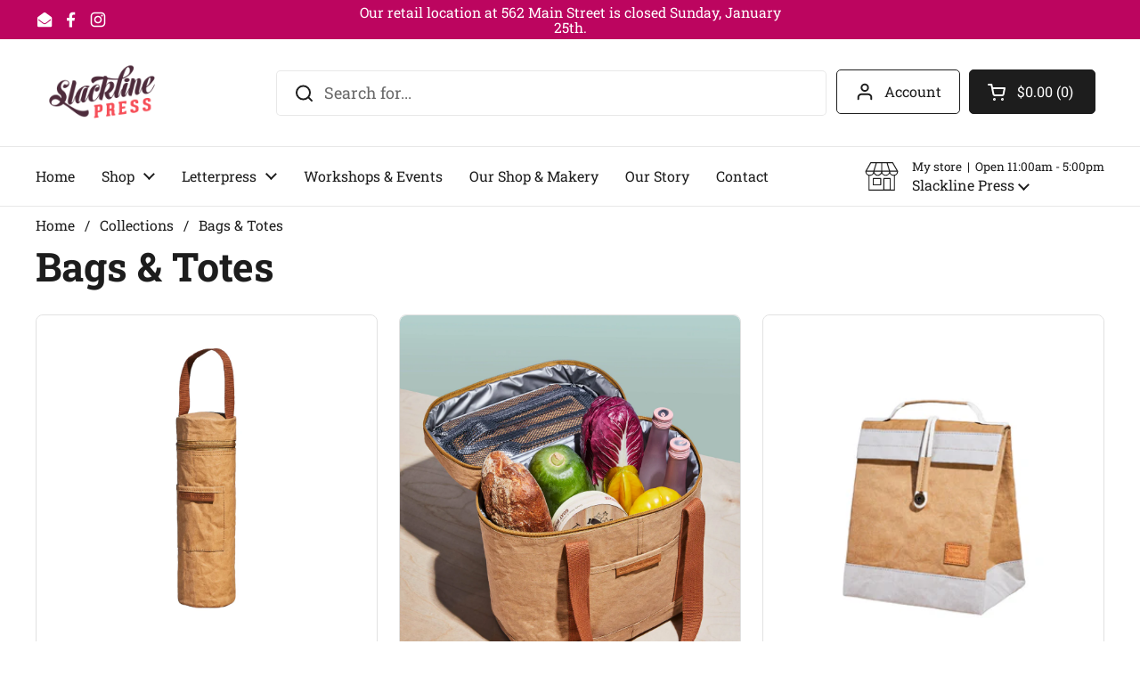

--- FILE ---
content_type: text/html; charset=utf-8
request_url: https://slacklinepress.com/collections/bags-totes
body_size: 33050
content:
<!doctype html>
<html class="no-js" lang="en" dir="ltr">
<head>

	<meta charset="utf-8">
  <meta http-equiv="X-UA-Compatible" content="IE=edge,chrome=1">
  <meta name="viewport" content="width=device-width, initial-scale=1.0, height=device-height, minimum-scale=1.0"><link rel="shortcut icon" href="//slacklinepress.com/cdn/shop/files/slacklinepress_bp.png?crop=center&height=48&v=1687998638&width=48" type="image/png" /><title>Bags &amp; Totes &ndash; Slackline Press</title>

<meta property="og:site_name" content="Slackline Press">
<meta property="og:url" content="https://slacklinepress.com/collections/bags-totes">
<meta property="og:title" content="Bags &amp; Totes">
<meta property="og:type" content="website">
<meta property="og:description" content="Stationery store, gift shop and letterpress studio in Branford, Connecticut. Makers of custom letterpress stationery, bath and body products. Retailers of art supplies, general and artisan goods by independent makers. Makers space for creative workshops."><meta property="og:image" content="http://slacklinepress.com/cdn/shop/collections/MIN-EchoTan-COT-Solvang-FAN-Malibu-LUN-Catalina-DSC03268-OPT_2000x2000_crop_center_4acb06fb-4c27-4199-8487-3a5491036ac6.webp?v=1697740263">
  <meta property="og:image:secure_url" content="https://slacklinepress.com/cdn/shop/collections/MIN-EchoTan-COT-Solvang-FAN-Malibu-LUN-Catalina-DSC03268-OPT_2000x2000_crop_center_4acb06fb-4c27-4199-8487-3a5491036ac6.webp?v=1697740263">
  <meta property="og:image:width" content="1000">
  <meta property="og:image:height" content="1500"><meta name="twitter:card" content="summary_large_image">
<meta name="twitter:title" content="Bags &amp; Totes">
<meta name="twitter:description" content="Stationery store, gift shop and letterpress studio in Branford, Connecticut. Makers of custom letterpress stationery, bath and body products. Retailers of art supplies, general and artisan goods by independent makers. Makers space for creative workshops."><script type="application/ld+json">
  [
    {
      "@context": "https://schema.org",
      "@type": "WebSite",
      "name": "Slackline Press",
      "url": "https:\/\/slacklinepress.com"
    },
    {
      "@context": "https://schema.org",
      "@type": "Organization",
      "name": "Slackline Press",
      "url": "https:\/\/slacklinepress.com"
    }
  ]
</script>

<script type="application/ld+json">
{
  "@context": "http://schema.org",
  "@type": "BreadcrumbList",
  "itemListElement": [
    {
      "@type": "ListItem",
      "position": 1,
      "name": "Home",
      "item": "https://slacklinepress.com"
    },{
        "@type": "ListItem",
        "position": 2,
        "name": "Bags \u0026 Totes",
        "item": "https://slacklinepress.com/collections/bags-totes"
      }]
}
</script><link rel="canonical" href="https://slacklinepress.com/collections/bags-totes">

  <link rel="preconnect" href="https://cdn.shopify.com"><link rel="preconnect" href="https://fonts.shopifycdn.com" crossorigin>
<link href="//slacklinepress.com/cdn/shop/t/4/assets/theme.css?v=35384787903773640541740410098" as="style" rel="preload"><link href="//slacklinepress.com/cdn/shop/t/4/assets/section-header.css?v=95425541080557336961740410098" as="style" rel="preload"><link href="//slacklinepress.com/cdn/shop/t/4/assets/component-product-item.css?v=96795025716509286301740410097" as="style" rel="preload"><link rel="preload" as="image" href="//slacklinepress.com/cdn/shop/files/cbdc1b2a5b243602bb494f9410e8f7b5a88fc76cdc129388181a7cbedb7a42c4.png?v=1749735814&width=480" imagesrcset="//slacklinepress.com/cdn/shop/files/cbdc1b2a5b243602bb494f9410e8f7b5a88fc76cdc129388181a7cbedb7a42c4.png?crop=center&height=240&v=1749735814&width=240 240w,//slacklinepress.com/cdn/shop/files/cbdc1b2a5b243602bb494f9410e8f7b5a88fc76cdc129388181a7cbedb7a42c4.png?crop=center&height=360&v=1749735814&width=360 360w,//slacklinepress.com/cdn/shop/files/cbdc1b2a5b243602bb494f9410e8f7b5a88fc76cdc129388181a7cbedb7a42c4.png?crop=center&height=420&v=1749735814&width=420 420w,//slacklinepress.com/cdn/shop/files/cbdc1b2a5b243602bb494f9410e8f7b5a88fc76cdc129388181a7cbedb7a42c4.png?crop=center&height=480&v=1749735814&width=480 480w,//slacklinepress.com/cdn/shop/files/cbdc1b2a5b243602bb494f9410e8f7b5a88fc76cdc129388181a7cbedb7a42c4.png?crop=center&height=640&v=1749735814&width=640 640w,//slacklinepress.com/cdn/shop/files/cbdc1b2a5b243602bb494f9410e8f7b5a88fc76cdc129388181a7cbedb7a42c4.png?crop=center&height=840&v=1749735814&width=840 840w,//slacklinepress.com/cdn/shop/files/cbdc1b2a5b243602bb494f9410e8f7b5a88fc76cdc129388181a7cbedb7a42c4.png?crop=center&height=1080&v=1749735814&width=1080 1080w" imagesizes="(max-width: 359px) calc(100vw - 30px), (max-width: 767px) calc((100vw - 50px) / 2)">
<link rel="preload" as="image" href="//slacklinepress.com/cdn/shop/files/7b645791c55f624660022b26266221ef53926ba53b9bbbee0732d67061b67910.jpg?v=1749865035&width=480" imagesrcset="//slacklinepress.com/cdn/shop/files/7b645791c55f624660022b26266221ef53926ba53b9bbbee0732d67061b67910.jpg?crop=center&height=240&v=1749865035&width=240 240w,//slacklinepress.com/cdn/shop/files/7b645791c55f624660022b26266221ef53926ba53b9bbbee0732d67061b67910.jpg?crop=center&height=360&v=1749865035&width=360 360w,//slacklinepress.com/cdn/shop/files/7b645791c55f624660022b26266221ef53926ba53b9bbbee0732d67061b67910.jpg?crop=center&height=420&v=1749865035&width=420 420w,//slacklinepress.com/cdn/shop/files/7b645791c55f624660022b26266221ef53926ba53b9bbbee0732d67061b67910.jpg?crop=center&height=480&v=1749865035&width=480 480w,//slacklinepress.com/cdn/shop/files/7b645791c55f624660022b26266221ef53926ba53b9bbbee0732d67061b67910.jpg?crop=center&height=640&v=1749865035&width=640 640w,//slacklinepress.com/cdn/shop/files/7b645791c55f624660022b26266221ef53926ba53b9bbbee0732d67061b67910.jpg?crop=center&height=840&v=1749865035&width=840 840w,//slacklinepress.com/cdn/shop/files/7b645791c55f624660022b26266221ef53926ba53b9bbbee0732d67061b67910.jpg?crop=center&height=1080&v=1749865035&width=1080 1080w" imagesizes="(max-width: 359px) calc(100vw - 30px), (max-width: 767px) calc((100vw - 50px) / 2)">

<link rel="preload" href="//slacklinepress.com/cdn/fonts/roboto_slab/robotoslab_n7.5242eb50a2e2688ccb1b3a90257e09ca8f40a7fe.woff2" as="font" type="font/woff2" crossorigin>
<link rel="preload" href="//slacklinepress.com/cdn/fonts/roboto_slab/robotoslab_n4.d3a9266696fe77645ad2b6579a2b30c11742dc68.woff2" as="font" type="font/woff2" crossorigin>
<style type="text/css">
@font-face {
  font-family: "Roboto Slab";
  font-weight: 700;
  font-style: normal;
  font-display: swap;
  src: url("//slacklinepress.com/cdn/fonts/roboto_slab/robotoslab_n7.5242eb50a2e2688ccb1b3a90257e09ca8f40a7fe.woff2") format("woff2"),
       url("//slacklinepress.com/cdn/fonts/roboto_slab/robotoslab_n7.6217d6e8cdce1468038779247b461b93d14a8e93.woff") format("woff");
}
@font-face {
  font-family: "Roboto Slab";
  font-weight: 400;
  font-style: normal;
  font-display: swap;
  src: url("//slacklinepress.com/cdn/fonts/roboto_slab/robotoslab_n4.d3a9266696fe77645ad2b6579a2b30c11742dc68.woff2") format("woff2"),
       url("//slacklinepress.com/cdn/fonts/roboto_slab/robotoslab_n4.ac73924d0e45cb28b8adb30cbb4ff26dbe125c23.woff") format("woff");
}
@font-face {
  font-family: "Roboto Slab";
  font-weight: 500;
  font-style: normal;
  font-display: swap;
  src: url("//slacklinepress.com/cdn/fonts/roboto_slab/robotoslab_n5.2318f9225fac5c77d7d0604eb18c4cd6fd179bd6.woff2") format("woff2"),
       url("//slacklinepress.com/cdn/fonts/roboto_slab/robotoslab_n5.2d9256c2b6678d4f137b2214378e31e37fb3798f.woff") format("woff");
}




</style>
<style type="text/css">

  :root {

    /* Direction */
    --direction:ltr;

    /* Font variables */

    --font-stack-headings: "Roboto Slab", serif;
    --font-weight-headings: 700;
    --font-style-headings: normal;

    --font-stack-body: "Roboto Slab", serif;
    --font-weight-body: 400;--font-weight-body-bold: 500;--font-style-body: normal;--font-weight-buttons: var(--font-weight-body-bold);--font-weight-menu: var(--font-weight-body);--base-headings-size: 64;
    --base-headings-line: 1.2;
    --base-headings-spacing: 0.0em;
    --base-body-size: 18;
    --base-body-line: 1.5;
    --base-body-spacing: 0.0em;

    --base-menu-size: 16;

    /* Color variables */

    --color-background-header: #ffffff;
    --color-secondary-background-header: rgba(29, 29, 29, 0.08);
    --color-opacity-background-header: rgba(255, 255, 255, 0);
    --color-text-header: #1d1d1d;
    --color-foreground-header: #ffffff;
    --color-accent-header: #4E2C3D;
    --color-foreground-accent-header: #ffffff;
    --color-borders-header: rgba(29, 29, 29, 0.1);

    --color-background-main: #ffffff;
    --color-secondary-background-main: rgba(29, 29, 29, 0.08);
    --color-third-background-main: rgba(29, 29, 29, 0.04);
    --color-fourth-background-main: rgba(29, 29, 29, 0.02);
    --color-opacity-background-main: rgba(255, 255, 255, 0);
    --color-text-main: #1d1d1d;
    --color-foreground-main: #ffffff;
    --color-secondary-text-main: rgba(29, 29, 29, 0.62);
    --color-accent-main: #000000;
    --color-foreground-accent-main: #ffffff;
    --color-borders-main: rgba(29, 29, 29, 0.15);

    --color-background-cards: #ffffff;
    --color-gradient-cards: ;
    --color-text-cards: #1d1d1d;
    --color-foreground-cards: #ffffff;
    --color-secondary-text-cards: rgba(29, 29, 29, 0.6);
    --color-accent-cards: #000000;
    --color-foreground-accent-cards: #ffffff;
    --color-borders-cards: #e1e1e1;

    --color-background-footer: #ffffff;
    --color-text-footer: #000000;
    --color-accent-footer: ;
    --color-borders-footer: rgba(0, 0, 0, 0.15);

    --color-borders-forms-primary: rgba(29, 29, 29, 0.3);
    --color-borders-forms-secondary: rgba(29, 29, 29, 0.6);

    /* Borders */

    --border-width-cards: 1px;
    --border-radius-cards: 8px;
    --border-width-buttons: 1px;
    --border-radius-buttons: 5px;
    --border-width-forms: 1px;
    --border-radius-forms: 5px;

    /* Shadows */
    --shadow-x-cards: 0px;
    --shadow-y-cards: 0px;
    --shadow-blur-cards: 0px;
    --color-shadow-cards: rgba(0,0,0,0);
    --shadow-x-buttons: 0px;
    --shadow-y-buttons: 0px;
    --shadow-blur-buttons: 0px;
    --color-shadow-buttons: #e1e1e1;

    /* Layout */

    --grid-gap-original-base: 30px;
    --theme-max-width: 1360px;
    --container-vertical-space-base: 50px;
    --image-fit-padding: 10%;

  }
  

  .facets__summary, #main select, .sidebar select, .modal-content select {
    background-image: url('data:image/svg+xml;utf8,<svg width="13" height="8" fill="none" xmlns="http://www.w3.org/2000/svg"><path d="M1.414.086 7.9 6.57 6.485 7.985 0 1.5 1.414.086Z" fill="%231d1d1d"/><path d="M12.985 1.515 6.5 8 5.085 6.586 11.571.101l1.414 1.414Z" fill="%231d1d1d"/></svg>');
  }

  .card .star-rating__stars {
    background-image: url('data:image/svg+xml;utf8,<svg width="20" height="13" viewBox="0 0 14 13" fill="none" xmlns="http://www.w3.org/2000/svg"><path d="m7 0 1.572 4.837h5.085l-4.114 2.99 1.572 4.836L7 9.673l-4.114 2.99 1.571-4.837-4.114-2.99h5.085L7 0Z" stroke="%231d1d1d" stroke-width="1"/></svg>');
  }
  .card .star-rating__stars-active {
    background-image: url('data:image/svg+xml;utf8,<svg width="20" height="13" viewBox="0 0 14 13" fill="none" xmlns="http://www.w3.org/2000/svg"><path d="m7 0 1.572 4.837h5.085l-4.114 2.99 1.572 4.836L7 9.673l-4.114 2.99 1.571-4.837-4.114-2.99h5.085L7 0Z" fill="%231d1d1d" stroke-width="0"/></svg>');
  }

  .star-rating__stars {
    background-image: url('data:image/svg+xml;utf8,<svg width="20" height="13" viewBox="0 0 14 13" fill="none" xmlns="http://www.w3.org/2000/svg"><path d="m7 0 1.572 4.837h5.085l-4.114 2.99 1.572 4.836L7 9.673l-4.114 2.99 1.571-4.837-4.114-2.99h5.085L7 0Z" stroke="%231d1d1d" stroke-width="1"/></svg>');
  }
  .star-rating__stars-active {
    background-image: url('data:image/svg+xml;utf8,<svg width="20" height="13" viewBox="0 0 14 13" fill="none" xmlns="http://www.w3.org/2000/svg"><path d="m7 0 1.572 4.837h5.085l-4.114 2.99 1.572 4.836L7 9.673l-4.114 2.99 1.571-4.837-4.114-2.99h5.085L7 0Z" fill="%231d1d1d" stroke-width="0"/></svg>');
  }

  .product-item {}</style>

<style id="root-height">
  :root {
    --window-height: 100vh;
  }
</style><link href="//slacklinepress.com/cdn/shop/t/4/assets/theme.css?v=35384787903773640541740410098" rel="stylesheet" type="text/css" media="all" />

	<script>window.performance && window.performance.mark && window.performance.mark('shopify.content_for_header.start');</script><meta name="facebook-domain-verification" content="vapdtx7k2gqedhlvkdox52qd0sh5zh">
<meta name="google-site-verification" content="vpaF0QnursDjDnDFxaHbFy3hJwXde1Hf-7f3o5ugMWY">
<meta id="shopify-digital-wallet" name="shopify-digital-wallet" content="/77937869121/digital_wallets/dialog">
<meta name="shopify-checkout-api-token" content="db0abb350fc060235dc4b2cb66389780">
<meta id="in-context-paypal-metadata" data-shop-id="77937869121" data-venmo-supported="false" data-environment="production" data-locale="en_US" data-paypal-v4="true" data-currency="USD">
<link rel="alternate" type="application/atom+xml" title="Feed" href="/collections/bags-totes.atom" />
<link rel="next" href="/collections/bags-totes?page=2">
<link rel="alternate" type="application/json+oembed" href="https://slacklinepress.com/collections/bags-totes.oembed">
<script async="async" src="/checkouts/internal/preloads.js?locale=en-US"></script>
<link rel="preconnect" href="https://shop.app" crossorigin="anonymous">
<script async="async" src="https://shop.app/checkouts/internal/preloads.js?locale=en-US&shop_id=77937869121" crossorigin="anonymous"></script>
<script id="apple-pay-shop-capabilities" type="application/json">{"shopId":77937869121,"countryCode":"US","currencyCode":"USD","merchantCapabilities":["supports3DS"],"merchantId":"gid:\/\/shopify\/Shop\/77937869121","merchantName":"Slackline Press","requiredBillingContactFields":["postalAddress","email"],"requiredShippingContactFields":["postalAddress","email"],"shippingType":"shipping","supportedNetworks":["visa","masterCard","amex","discover","elo","jcb"],"total":{"type":"pending","label":"Slackline Press","amount":"1.00"},"shopifyPaymentsEnabled":true,"supportsSubscriptions":true}</script>
<script id="shopify-features" type="application/json">{"accessToken":"db0abb350fc060235dc4b2cb66389780","betas":["rich-media-storefront-analytics"],"domain":"slacklinepress.com","predictiveSearch":true,"shopId":77937869121,"locale":"en"}</script>
<script>var Shopify = Shopify || {};
Shopify.shop = "b87775-2.myshopify.com";
Shopify.locale = "en";
Shopify.currency = {"active":"USD","rate":"1.0"};
Shopify.country = "US";
Shopify.theme = {"name":"Updated copy of Local","id":175853175105,"schema_name":"Local","schema_version":"2.6.2","theme_store_id":1651,"role":"main"};
Shopify.theme.handle = "null";
Shopify.theme.style = {"id":null,"handle":null};
Shopify.cdnHost = "slacklinepress.com/cdn";
Shopify.routes = Shopify.routes || {};
Shopify.routes.root = "/";</script>
<script type="module">!function(o){(o.Shopify=o.Shopify||{}).modules=!0}(window);</script>
<script>!function(o){function n(){var o=[];function n(){o.push(Array.prototype.slice.apply(arguments))}return n.q=o,n}var t=o.Shopify=o.Shopify||{};t.loadFeatures=n(),t.autoloadFeatures=n()}(window);</script>
<script>
  window.ShopifyPay = window.ShopifyPay || {};
  window.ShopifyPay.apiHost = "shop.app\/pay";
  window.ShopifyPay.redirectState = null;
</script>
<script id="shop-js-analytics" type="application/json">{"pageType":"collection"}</script>
<script defer="defer" async type="module" src="//slacklinepress.com/cdn/shopifycloud/shop-js/modules/v2/client.init-shop-cart-sync_WVOgQShq.en.esm.js"></script>
<script defer="defer" async type="module" src="//slacklinepress.com/cdn/shopifycloud/shop-js/modules/v2/chunk.common_C_13GLB1.esm.js"></script>
<script defer="defer" async type="module" src="//slacklinepress.com/cdn/shopifycloud/shop-js/modules/v2/chunk.modal_CLfMGd0m.esm.js"></script>
<script type="module">
  await import("//slacklinepress.com/cdn/shopifycloud/shop-js/modules/v2/client.init-shop-cart-sync_WVOgQShq.en.esm.js");
await import("//slacklinepress.com/cdn/shopifycloud/shop-js/modules/v2/chunk.common_C_13GLB1.esm.js");
await import("//slacklinepress.com/cdn/shopifycloud/shop-js/modules/v2/chunk.modal_CLfMGd0m.esm.js");

  window.Shopify.SignInWithShop?.initShopCartSync?.({"fedCMEnabled":true,"windoidEnabled":true});

</script>
<script>
  window.Shopify = window.Shopify || {};
  if (!window.Shopify.featureAssets) window.Shopify.featureAssets = {};
  window.Shopify.featureAssets['shop-js'] = {"shop-cart-sync":["modules/v2/client.shop-cart-sync_DuR37GeY.en.esm.js","modules/v2/chunk.common_C_13GLB1.esm.js","modules/v2/chunk.modal_CLfMGd0m.esm.js"],"init-fed-cm":["modules/v2/client.init-fed-cm_BucUoe6W.en.esm.js","modules/v2/chunk.common_C_13GLB1.esm.js","modules/v2/chunk.modal_CLfMGd0m.esm.js"],"shop-toast-manager":["modules/v2/client.shop-toast-manager_B0JfrpKj.en.esm.js","modules/v2/chunk.common_C_13GLB1.esm.js","modules/v2/chunk.modal_CLfMGd0m.esm.js"],"init-shop-cart-sync":["modules/v2/client.init-shop-cart-sync_WVOgQShq.en.esm.js","modules/v2/chunk.common_C_13GLB1.esm.js","modules/v2/chunk.modal_CLfMGd0m.esm.js"],"shop-button":["modules/v2/client.shop-button_B_U3bv27.en.esm.js","modules/v2/chunk.common_C_13GLB1.esm.js","modules/v2/chunk.modal_CLfMGd0m.esm.js"],"init-windoid":["modules/v2/client.init-windoid_DuP9q_di.en.esm.js","modules/v2/chunk.common_C_13GLB1.esm.js","modules/v2/chunk.modal_CLfMGd0m.esm.js"],"shop-cash-offers":["modules/v2/client.shop-cash-offers_BmULhtno.en.esm.js","modules/v2/chunk.common_C_13GLB1.esm.js","modules/v2/chunk.modal_CLfMGd0m.esm.js"],"pay-button":["modules/v2/client.pay-button_CrPSEbOK.en.esm.js","modules/v2/chunk.common_C_13GLB1.esm.js","modules/v2/chunk.modal_CLfMGd0m.esm.js"],"init-customer-accounts":["modules/v2/client.init-customer-accounts_jNk9cPYQ.en.esm.js","modules/v2/client.shop-login-button_DJ5ldayH.en.esm.js","modules/v2/chunk.common_C_13GLB1.esm.js","modules/v2/chunk.modal_CLfMGd0m.esm.js"],"avatar":["modules/v2/client.avatar_BTnouDA3.en.esm.js"],"checkout-modal":["modules/v2/client.checkout-modal_pBPyh9w8.en.esm.js","modules/v2/chunk.common_C_13GLB1.esm.js","modules/v2/chunk.modal_CLfMGd0m.esm.js"],"init-shop-for-new-customer-accounts":["modules/v2/client.init-shop-for-new-customer-accounts_BUoCy7a5.en.esm.js","modules/v2/client.shop-login-button_DJ5ldayH.en.esm.js","modules/v2/chunk.common_C_13GLB1.esm.js","modules/v2/chunk.modal_CLfMGd0m.esm.js"],"init-customer-accounts-sign-up":["modules/v2/client.init-customer-accounts-sign-up_CnczCz9H.en.esm.js","modules/v2/client.shop-login-button_DJ5ldayH.en.esm.js","modules/v2/chunk.common_C_13GLB1.esm.js","modules/v2/chunk.modal_CLfMGd0m.esm.js"],"init-shop-email-lookup-coordinator":["modules/v2/client.init-shop-email-lookup-coordinator_CzjY5t9o.en.esm.js","modules/v2/chunk.common_C_13GLB1.esm.js","modules/v2/chunk.modal_CLfMGd0m.esm.js"],"shop-follow-button":["modules/v2/client.shop-follow-button_CsYC63q7.en.esm.js","modules/v2/chunk.common_C_13GLB1.esm.js","modules/v2/chunk.modal_CLfMGd0m.esm.js"],"shop-login-button":["modules/v2/client.shop-login-button_DJ5ldayH.en.esm.js","modules/v2/chunk.common_C_13GLB1.esm.js","modules/v2/chunk.modal_CLfMGd0m.esm.js"],"shop-login":["modules/v2/client.shop-login_B9ccPdmx.en.esm.js","modules/v2/chunk.common_C_13GLB1.esm.js","modules/v2/chunk.modal_CLfMGd0m.esm.js"],"lead-capture":["modules/v2/client.lead-capture_D0K_KgYb.en.esm.js","modules/v2/chunk.common_C_13GLB1.esm.js","modules/v2/chunk.modal_CLfMGd0m.esm.js"],"payment-terms":["modules/v2/client.payment-terms_BWmiNN46.en.esm.js","modules/v2/chunk.common_C_13GLB1.esm.js","modules/v2/chunk.modal_CLfMGd0m.esm.js"]};
</script>
<script id="__st">var __st={"a":77937869121,"offset":-18000,"reqid":"24a93c70-4a46-41be-9a91-b98894cd9705-1769711456","pageurl":"slacklinepress.com\/collections\/bags-totes","u":"8efce10fd559","p":"collection","rtyp":"collection","rid":474284818753};</script>
<script>window.ShopifyPaypalV4VisibilityTracking = true;</script>
<script id="captcha-bootstrap">!function(){'use strict';const t='contact',e='account',n='new_comment',o=[[t,t],['blogs',n],['comments',n],[t,'customer']],c=[[e,'customer_login'],[e,'guest_login'],[e,'recover_customer_password'],[e,'create_customer']],r=t=>t.map((([t,e])=>`form[action*='/${t}']:not([data-nocaptcha='true']) input[name='form_type'][value='${e}']`)).join(','),a=t=>()=>t?[...document.querySelectorAll(t)].map((t=>t.form)):[];function s(){const t=[...o],e=r(t);return a(e)}const i='password',u='form_key',d=['recaptcha-v3-token','g-recaptcha-response','h-captcha-response',i],f=()=>{try{return window.sessionStorage}catch{return}},m='__shopify_v',_=t=>t.elements[u];function p(t,e,n=!1){try{const o=window.sessionStorage,c=JSON.parse(o.getItem(e)),{data:r}=function(t){const{data:e,action:n}=t;return t[m]||n?{data:e,action:n}:{data:t,action:n}}(c);for(const[e,n]of Object.entries(r))t.elements[e]&&(t.elements[e].value=n);n&&o.removeItem(e)}catch(o){console.error('form repopulation failed',{error:o})}}const l='form_type',E='cptcha';function T(t){t.dataset[E]=!0}const w=window,h=w.document,L='Shopify',v='ce_forms',y='captcha';let A=!1;((t,e)=>{const n=(g='f06e6c50-85a8-45c8-87d0-21a2b65856fe',I='https://cdn.shopify.com/shopifycloud/storefront-forms-hcaptcha/ce_storefront_forms_captcha_hcaptcha.v1.5.2.iife.js',D={infoText:'Protected by hCaptcha',privacyText:'Privacy',termsText:'Terms'},(t,e,n)=>{const o=w[L][v],c=o.bindForm;if(c)return c(t,g,e,D).then(n);var r;o.q.push([[t,g,e,D],n]),r=I,A||(h.body.append(Object.assign(h.createElement('script'),{id:'captcha-provider',async:!0,src:r})),A=!0)});var g,I,D;w[L]=w[L]||{},w[L][v]=w[L][v]||{},w[L][v].q=[],w[L][y]=w[L][y]||{},w[L][y].protect=function(t,e){n(t,void 0,e),T(t)},Object.freeze(w[L][y]),function(t,e,n,w,h,L){const[v,y,A,g]=function(t,e,n){const i=e?o:[],u=t?c:[],d=[...i,...u],f=r(d),m=r(i),_=r(d.filter((([t,e])=>n.includes(e))));return[a(f),a(m),a(_),s()]}(w,h,L),I=t=>{const e=t.target;return e instanceof HTMLFormElement?e:e&&e.form},D=t=>v().includes(t);t.addEventListener('submit',(t=>{const e=I(t);if(!e)return;const n=D(e)&&!e.dataset.hcaptchaBound&&!e.dataset.recaptchaBound,o=_(e),c=g().includes(e)&&(!o||!o.value);(n||c)&&t.preventDefault(),c&&!n&&(function(t){try{if(!f())return;!function(t){const e=f();if(!e)return;const n=_(t);if(!n)return;const o=n.value;o&&e.removeItem(o)}(t);const e=Array.from(Array(32),(()=>Math.random().toString(36)[2])).join('');!function(t,e){_(t)||t.append(Object.assign(document.createElement('input'),{type:'hidden',name:u})),t.elements[u].value=e}(t,e),function(t,e){const n=f();if(!n)return;const o=[...t.querySelectorAll(`input[type='${i}']`)].map((({name:t})=>t)),c=[...d,...o],r={};for(const[a,s]of new FormData(t).entries())c.includes(a)||(r[a]=s);n.setItem(e,JSON.stringify({[m]:1,action:t.action,data:r}))}(t,e)}catch(e){console.error('failed to persist form',e)}}(e),e.submit())}));const S=(t,e)=>{t&&!t.dataset[E]&&(n(t,e.some((e=>e===t))),T(t))};for(const o of['focusin','change'])t.addEventListener(o,(t=>{const e=I(t);D(e)&&S(e,y())}));const B=e.get('form_key'),M=e.get(l),P=B&&M;t.addEventListener('DOMContentLoaded',(()=>{const t=y();if(P)for(const e of t)e.elements[l].value===M&&p(e,B);[...new Set([...A(),...v().filter((t=>'true'===t.dataset.shopifyCaptcha))])].forEach((e=>S(e,t)))}))}(h,new URLSearchParams(w.location.search),n,t,e,['guest_login'])})(!0,!0)}();</script>
<script integrity="sha256-4kQ18oKyAcykRKYeNunJcIwy7WH5gtpwJnB7kiuLZ1E=" data-source-attribution="shopify.loadfeatures" defer="defer" src="//slacklinepress.com/cdn/shopifycloud/storefront/assets/storefront/load_feature-a0a9edcb.js" crossorigin="anonymous"></script>
<script crossorigin="anonymous" defer="defer" src="//slacklinepress.com/cdn/shopifycloud/storefront/assets/shopify_pay/storefront-65b4c6d7.js?v=20250812"></script>
<script data-source-attribution="shopify.dynamic_checkout.dynamic.init">var Shopify=Shopify||{};Shopify.PaymentButton=Shopify.PaymentButton||{isStorefrontPortableWallets:!0,init:function(){window.Shopify.PaymentButton.init=function(){};var t=document.createElement("script");t.src="https://slacklinepress.com/cdn/shopifycloud/portable-wallets/latest/portable-wallets.en.js",t.type="module",document.head.appendChild(t)}};
</script>
<script data-source-attribution="shopify.dynamic_checkout.buyer_consent">
  function portableWalletsHideBuyerConsent(e){var t=document.getElementById("shopify-buyer-consent"),n=document.getElementById("shopify-subscription-policy-button");t&&n&&(t.classList.add("hidden"),t.setAttribute("aria-hidden","true"),n.removeEventListener("click",e))}function portableWalletsShowBuyerConsent(e){var t=document.getElementById("shopify-buyer-consent"),n=document.getElementById("shopify-subscription-policy-button");t&&n&&(t.classList.remove("hidden"),t.removeAttribute("aria-hidden"),n.addEventListener("click",e))}window.Shopify?.PaymentButton&&(window.Shopify.PaymentButton.hideBuyerConsent=portableWalletsHideBuyerConsent,window.Shopify.PaymentButton.showBuyerConsent=portableWalletsShowBuyerConsent);
</script>
<script data-source-attribution="shopify.dynamic_checkout.cart.bootstrap">document.addEventListener("DOMContentLoaded",(function(){function t(){return document.querySelector("shopify-accelerated-checkout-cart, shopify-accelerated-checkout")}if(t())Shopify.PaymentButton.init();else{new MutationObserver((function(e,n){t()&&(Shopify.PaymentButton.init(),n.disconnect())})).observe(document.body,{childList:!0,subtree:!0})}}));
</script>
<link id="shopify-accelerated-checkout-styles" rel="stylesheet" media="screen" href="https://slacklinepress.com/cdn/shopifycloud/portable-wallets/latest/accelerated-checkout-backwards-compat.css" crossorigin="anonymous">
<style id="shopify-accelerated-checkout-cart">
        #shopify-buyer-consent {
  margin-top: 1em;
  display: inline-block;
  width: 100%;
}

#shopify-buyer-consent.hidden {
  display: none;
}

#shopify-subscription-policy-button {
  background: none;
  border: none;
  padding: 0;
  text-decoration: underline;
  font-size: inherit;
  cursor: pointer;
}

#shopify-subscription-policy-button::before {
  box-shadow: none;
}

      </style>

<script>window.performance && window.performance.mark && window.performance.mark('shopify.content_for_header.end');</script>

  <script>
    const rbi = [];
    const ribSetSize = (img) => {
      if ( img.offsetWidth / img.dataset.ratio < img.offsetHeight ) {
        img.setAttribute('sizes', `${Math.ceil(img.offsetHeight * img.dataset.ratio)}px`);
      } else {
        img.setAttribute('sizes', `${Math.ceil(img.offsetWidth)}px`);
      }
    }
    const debounce = (fn, wait) => {
      let t;
      return (...args) => {
        clearTimeout(t);
        t = setTimeout(() => fn.apply(this, args), wait);
      };
    }
    window.KEYCODES = {
      TAB: 9,
      ESC: 27,
      DOWN: 40,
      RIGHT: 39,
      UP: 38,
      LEFT: 37,
      RETURN: 13
    };
    window.addEventListener('resize', debounce(()=>{
      for ( let img of rbi ) {
        ribSetSize(img);
      }
    }, 250));
  </script><noscript>
    <link rel="stylesheet" href="//slacklinepress.com/cdn/shop/t/4/assets/theme-noscript.css?v=42099867224588620941740410098">
  </noscript>

<link href="https://monorail-edge.shopifysvc.com" rel="dns-prefetch">
<script>(function(){if ("sendBeacon" in navigator && "performance" in window) {try {var session_token_from_headers = performance.getEntriesByType('navigation')[0].serverTiming.find(x => x.name == '_s').description;} catch {var session_token_from_headers = undefined;}var session_cookie_matches = document.cookie.match(/_shopify_s=([^;]*)/);var session_token_from_cookie = session_cookie_matches && session_cookie_matches.length === 2 ? session_cookie_matches[1] : "";var session_token = session_token_from_headers || session_token_from_cookie || "";function handle_abandonment_event(e) {var entries = performance.getEntries().filter(function(entry) {return /monorail-edge.shopifysvc.com/.test(entry.name);});if (!window.abandonment_tracked && entries.length === 0) {window.abandonment_tracked = true;var currentMs = Date.now();var navigation_start = performance.timing.navigationStart;var payload = {shop_id: 77937869121,url: window.location.href,navigation_start,duration: currentMs - navigation_start,session_token,page_type: "collection"};window.navigator.sendBeacon("https://monorail-edge.shopifysvc.com/v1/produce", JSON.stringify({schema_id: "online_store_buyer_site_abandonment/1.1",payload: payload,metadata: {event_created_at_ms: currentMs,event_sent_at_ms: currentMs}}));}}window.addEventListener('pagehide', handle_abandonment_event);}}());</script>
<script id="web-pixels-manager-setup">(function e(e,d,r,n,o){if(void 0===o&&(o={}),!Boolean(null===(a=null===(i=window.Shopify)||void 0===i?void 0:i.analytics)||void 0===a?void 0:a.replayQueue)){var i,a;window.Shopify=window.Shopify||{};var t=window.Shopify;t.analytics=t.analytics||{};var s=t.analytics;s.replayQueue=[],s.publish=function(e,d,r){return s.replayQueue.push([e,d,r]),!0};try{self.performance.mark("wpm:start")}catch(e){}var l=function(){var e={modern:/Edge?\/(1{2}[4-9]|1[2-9]\d|[2-9]\d{2}|\d{4,})\.\d+(\.\d+|)|Firefox\/(1{2}[4-9]|1[2-9]\d|[2-9]\d{2}|\d{4,})\.\d+(\.\d+|)|Chrom(ium|e)\/(9{2}|\d{3,})\.\d+(\.\d+|)|(Maci|X1{2}).+ Version\/(15\.\d+|(1[6-9]|[2-9]\d|\d{3,})\.\d+)([,.]\d+|)( \(\w+\)|)( Mobile\/\w+|) Safari\/|Chrome.+OPR\/(9{2}|\d{3,})\.\d+\.\d+|(CPU[ +]OS|iPhone[ +]OS|CPU[ +]iPhone|CPU IPhone OS|CPU iPad OS)[ +]+(15[._]\d+|(1[6-9]|[2-9]\d|\d{3,})[._]\d+)([._]\d+|)|Android:?[ /-](13[3-9]|1[4-9]\d|[2-9]\d{2}|\d{4,})(\.\d+|)(\.\d+|)|Android.+Firefox\/(13[5-9]|1[4-9]\d|[2-9]\d{2}|\d{4,})\.\d+(\.\d+|)|Android.+Chrom(ium|e)\/(13[3-9]|1[4-9]\d|[2-9]\d{2}|\d{4,})\.\d+(\.\d+|)|SamsungBrowser\/([2-9]\d|\d{3,})\.\d+/,legacy:/Edge?\/(1[6-9]|[2-9]\d|\d{3,})\.\d+(\.\d+|)|Firefox\/(5[4-9]|[6-9]\d|\d{3,})\.\d+(\.\d+|)|Chrom(ium|e)\/(5[1-9]|[6-9]\d|\d{3,})\.\d+(\.\d+|)([\d.]+$|.*Safari\/(?![\d.]+ Edge\/[\d.]+$))|(Maci|X1{2}).+ Version\/(10\.\d+|(1[1-9]|[2-9]\d|\d{3,})\.\d+)([,.]\d+|)( \(\w+\)|)( Mobile\/\w+|) Safari\/|Chrome.+OPR\/(3[89]|[4-9]\d|\d{3,})\.\d+\.\d+|(CPU[ +]OS|iPhone[ +]OS|CPU[ +]iPhone|CPU IPhone OS|CPU iPad OS)[ +]+(10[._]\d+|(1[1-9]|[2-9]\d|\d{3,})[._]\d+)([._]\d+|)|Android:?[ /-](13[3-9]|1[4-9]\d|[2-9]\d{2}|\d{4,})(\.\d+|)(\.\d+|)|Mobile Safari.+OPR\/([89]\d|\d{3,})\.\d+\.\d+|Android.+Firefox\/(13[5-9]|1[4-9]\d|[2-9]\d{2}|\d{4,})\.\d+(\.\d+|)|Android.+Chrom(ium|e)\/(13[3-9]|1[4-9]\d|[2-9]\d{2}|\d{4,})\.\d+(\.\d+|)|Android.+(UC? ?Browser|UCWEB|U3)[ /]?(15\.([5-9]|\d{2,})|(1[6-9]|[2-9]\d|\d{3,})\.\d+)\.\d+|SamsungBrowser\/(5\.\d+|([6-9]|\d{2,})\.\d+)|Android.+MQ{2}Browser\/(14(\.(9|\d{2,})|)|(1[5-9]|[2-9]\d|\d{3,})(\.\d+|))(\.\d+|)|K[Aa][Ii]OS\/(3\.\d+|([4-9]|\d{2,})\.\d+)(\.\d+|)/},d=e.modern,r=e.legacy,n=navigator.userAgent;return n.match(d)?"modern":n.match(r)?"legacy":"unknown"}(),u="modern"===l?"modern":"legacy",c=(null!=n?n:{modern:"",legacy:""})[u],f=function(e){return[e.baseUrl,"/wpm","/b",e.hashVersion,"modern"===e.buildTarget?"m":"l",".js"].join("")}({baseUrl:d,hashVersion:r,buildTarget:u}),m=function(e){var d=e.version,r=e.bundleTarget,n=e.surface,o=e.pageUrl,i=e.monorailEndpoint;return{emit:function(e){var a=e.status,t=e.errorMsg,s=(new Date).getTime(),l=JSON.stringify({metadata:{event_sent_at_ms:s},events:[{schema_id:"web_pixels_manager_load/3.1",payload:{version:d,bundle_target:r,page_url:o,status:a,surface:n,error_msg:t},metadata:{event_created_at_ms:s}}]});if(!i)return console&&console.warn&&console.warn("[Web Pixels Manager] No Monorail endpoint provided, skipping logging."),!1;try{return self.navigator.sendBeacon.bind(self.navigator)(i,l)}catch(e){}var u=new XMLHttpRequest;try{return u.open("POST",i,!0),u.setRequestHeader("Content-Type","text/plain"),u.send(l),!0}catch(e){return console&&console.warn&&console.warn("[Web Pixels Manager] Got an unhandled error while logging to Monorail."),!1}}}}({version:r,bundleTarget:l,surface:e.surface,pageUrl:self.location.href,monorailEndpoint:e.monorailEndpoint});try{o.browserTarget=l,function(e){var d=e.src,r=e.async,n=void 0===r||r,o=e.onload,i=e.onerror,a=e.sri,t=e.scriptDataAttributes,s=void 0===t?{}:t,l=document.createElement("script"),u=document.querySelector("head"),c=document.querySelector("body");if(l.async=n,l.src=d,a&&(l.integrity=a,l.crossOrigin="anonymous"),s)for(var f in s)if(Object.prototype.hasOwnProperty.call(s,f))try{l.dataset[f]=s[f]}catch(e){}if(o&&l.addEventListener("load",o),i&&l.addEventListener("error",i),u)u.appendChild(l);else{if(!c)throw new Error("Did not find a head or body element to append the script");c.appendChild(l)}}({src:f,async:!0,onload:function(){if(!function(){var e,d;return Boolean(null===(d=null===(e=window.Shopify)||void 0===e?void 0:e.analytics)||void 0===d?void 0:d.initialized)}()){var d=window.webPixelsManager.init(e)||void 0;if(d){var r=window.Shopify.analytics;r.replayQueue.forEach((function(e){var r=e[0],n=e[1],o=e[2];d.publishCustomEvent(r,n,o)})),r.replayQueue=[],r.publish=d.publishCustomEvent,r.visitor=d.visitor,r.initialized=!0}}},onerror:function(){return m.emit({status:"failed",errorMsg:"".concat(f," has failed to load")})},sri:function(e){var d=/^sha384-[A-Za-z0-9+/=]+$/;return"string"==typeof e&&d.test(e)}(c)?c:"",scriptDataAttributes:o}),m.emit({status:"loading"})}catch(e){m.emit({status:"failed",errorMsg:(null==e?void 0:e.message)||"Unknown error"})}}})({shopId: 77937869121,storefrontBaseUrl: "https://slacklinepress.com",extensionsBaseUrl: "https://extensions.shopifycdn.com/cdn/shopifycloud/web-pixels-manager",monorailEndpoint: "https://monorail-edge.shopifysvc.com/unstable/produce_batch",surface: "storefront-renderer",enabledBetaFlags: ["2dca8a86"],webPixelsConfigList: [{"id":"378405185","configuration":"{\"pixel_id\":\"313295734250522\",\"pixel_type\":\"facebook_pixel\",\"metaapp_system_user_token\":\"-\"}","eventPayloadVersion":"v1","runtimeContext":"OPEN","scriptVersion":"ca16bc87fe92b6042fbaa3acc2fbdaa6","type":"APP","apiClientId":2329312,"privacyPurposes":["ANALYTICS","MARKETING","SALE_OF_DATA"],"dataSharingAdjustments":{"protectedCustomerApprovalScopes":["read_customer_address","read_customer_email","read_customer_name","read_customer_personal_data","read_customer_phone"]}},{"id":"shopify-app-pixel","configuration":"{}","eventPayloadVersion":"v1","runtimeContext":"STRICT","scriptVersion":"0450","apiClientId":"shopify-pixel","type":"APP","privacyPurposes":["ANALYTICS","MARKETING"]},{"id":"shopify-custom-pixel","eventPayloadVersion":"v1","runtimeContext":"LAX","scriptVersion":"0450","apiClientId":"shopify-pixel","type":"CUSTOM","privacyPurposes":["ANALYTICS","MARKETING"]}],isMerchantRequest: false,initData: {"shop":{"name":"Slackline Press","paymentSettings":{"currencyCode":"USD"},"myshopifyDomain":"b87775-2.myshopify.com","countryCode":"US","storefrontUrl":"https:\/\/slacklinepress.com"},"customer":null,"cart":null,"checkout":null,"productVariants":[],"purchasingCompany":null},},"https://slacklinepress.com/cdn","1d2a099fw23dfb22ep557258f5m7a2edbae",{"modern":"","legacy":""},{"shopId":"77937869121","storefrontBaseUrl":"https:\/\/slacklinepress.com","extensionBaseUrl":"https:\/\/extensions.shopifycdn.com\/cdn\/shopifycloud\/web-pixels-manager","surface":"storefront-renderer","enabledBetaFlags":"[\"2dca8a86\"]","isMerchantRequest":"false","hashVersion":"1d2a099fw23dfb22ep557258f5m7a2edbae","publish":"custom","events":"[[\"page_viewed\",{}],[\"collection_viewed\",{\"collection\":{\"id\":\"474284818753\",\"title\":\"Bags \u0026 Totes\",\"productVariants\":[{\"price\":{\"amount\":20.0,\"currencyCode\":\"USD\"},\"product\":{\"title\":\"Insulated Wine \u0026 Spirits Cooler Tote\",\"vendor\":\"Out of the Woods®\",\"id\":\"9950314955073\",\"untranslatedTitle\":\"Insulated Wine \u0026 Spirits Cooler Tote\",\"url\":\"\/products\/out-of-the-woods-insulated-wine-spirits-cooler-tote\",\"type\":\"\"},\"id\":\"50527207031105\",\"image\":{\"src\":\"\/\/slacklinepress.com\/cdn\/shop\/files\/cbdc1b2a5b243602bb494f9410e8f7b5a88fc76cdc129388181a7cbedb7a42c4.png?v=1749735814\"},\"sku\":\"OOTW-004\",\"title\":\"Default Title\",\"untranslatedTitle\":\"Default Title\"},{\"price\":{\"amount\":38.0,\"currencyCode\":\"USD\"},\"product\":{\"title\":\"Walrus Cooler, Reusable Shopping Bag\",\"vendor\":\"Out of the Woods®\",\"id\":\"9950314791233\",\"untranslatedTitle\":\"Walrus Cooler, Reusable Shopping Bag\",\"url\":\"\/products\/out-of-the-woods-walrus-cooler-reusable-shopping-bag\",\"type\":\"\"},\"id\":\"50527206605121\",\"image\":{\"src\":\"\/\/slacklinepress.com\/cdn\/shop\/files\/7b645791c55f624660022b26266221ef53926ba53b9bbbee0732d67061b67910.jpg?v=1749865035\"},\"sku\":\"OOTW-022\",\"title\":\"Default Title\",\"untranslatedTitle\":\"Default Title\"},{\"price\":{\"amount\":28.0,\"currencyCode\":\"USD\"},\"product\":{\"title\":\"Hedgehog Cooler, Washable Lunch Bag\",\"vendor\":\"Out of the Woods®\",\"id\":\"9950314594625\",\"untranslatedTitle\":\"Hedgehog Cooler, Washable Lunch Bag\",\"url\":\"\/products\/out-of-the-woods-hedgehog-cooler-washable-lunch-bag\",\"type\":\"\"},\"id\":\"50527206408513\",\"image\":{\"src\":\"\/\/slacklinepress.com\/cdn\/shop\/files\/a7f35b0ce46c38d426f63c025c603f26a10d9e2568cf7ad5f02f6c971627cfec.png?v=1749735811\"},\"sku\":\"OOTW-011\",\"title\":\"Default Title\",\"untranslatedTitle\":\"Default Title\"},{\"price\":{\"amount\":20.0,\"currencyCode\":\"USD\"},\"product\":{\"title\":\"Rabbit Tote, Reusable Shopping Bag\",\"vendor\":\"Out of the Woods®\",\"id\":\"9950314463553\",\"untranslatedTitle\":\"Rabbit Tote, Reusable Shopping Bag\",\"url\":\"\/products\/out-of-the-woods-rabbit-tote-reusable-shopping-bag\",\"type\":\"\"},\"id\":\"50527206113601\",\"image\":{\"src\":\"\/\/slacklinepress.com\/cdn\/shop\/files\/37285dc50c97cae3f536884ffb69a6c7126886fb3afe9239b3d73a87fa6e0d15.png?v=1749735808\"},\"sku\":\"OOTW-036\",\"title\":\"Default Title\",\"untranslatedTitle\":\"Default Title\"},{\"price\":{\"amount\":20.0,\"currencyCode\":\"USD\"},\"product\":{\"title\":\"Gay Agenda Tote\",\"vendor\":\"Ladyfingers Letterpress\",\"id\":\"9937997791553\",\"untranslatedTitle\":\"Gay Agenda Tote\",\"url\":\"\/products\/ladyfingers-letterpress-gay-agenda-tote\",\"type\":\"\"},\"id\":\"50472986640705\",\"image\":{\"src\":\"\/\/slacklinepress.com\/cdn\/shop\/files\/08b97a366b9896656d74be083e912d309493476e68c1d106fc08f2da08ffc8ce.jpg?v=1748105480\"},\"sku\":\"TB-010\",\"title\":\"Default Title\",\"untranslatedTitle\":\"Default Title\"},{\"price\":{\"amount\":56.95,\"currencyCode\":\"USD\"},\"product\":{\"title\":\"Dulton Tote Large: Multiple Colors\",\"vendor\":\"Dulton\",\"id\":\"9853417423169\",\"untranslatedTitle\":\"Dulton Tote Large: Multiple Colors\",\"url\":\"\/products\/dulton-tote-large-multiple-colors\",\"type\":\"Tote\"},\"id\":\"50007895146817\",\"image\":{\"src\":\"\/\/slacklinepress.com\/cdn\/shop\/files\/dulton-tote-large-camel-1.jpg?v=1738350876\"},\"sku\":\"H20-0285CAM\",\"title\":\"Camel\",\"untranslatedTitle\":\"Camel\"},{\"price\":{\"amount\":39.95,\"currencyCode\":\"USD\"},\"product\":{\"title\":\"Dulton One Mile Canvas Tote Bag: Multiple Colors\",\"vendor\":\"Dulton\",\"id\":\"9853397500225\",\"untranslatedTitle\":\"Dulton One Mile Canvas Tote Bag: Multiple Colors\",\"url\":\"\/products\/dulton-tote-small-waxed-canvas\",\"type\":\"Tote\"},\"id\":\"50007867130177\",\"image\":{\"src\":\"\/\/slacklinepress.com\/cdn\/shop\/files\/dulton-tote-camel-1.jpg?v=1738348658\"},\"sku\":\"H20-0284CAM-1\",\"title\":\"Camel\",\"untranslatedTitle\":\"Camel\"},{\"price\":{\"amount\":24.0,\"currencyCode\":\"USD\"},\"product\":{\"title\":\"Poppy Tote Bag\",\"vendor\":\"The Neighborgoods\",\"id\":\"9950308696385\",\"untranslatedTitle\":\"Poppy Tote Bag\",\"url\":\"\/products\/the-neighborgoods-poppy-tote-bag\",\"type\":\"Tea Towel\"},\"id\":\"50527195758913\",\"image\":{\"src\":\"\/\/slacklinepress.com\/cdn\/shop\/files\/564b01e16fbabe832833f30bd409892f481427214f2c1cb9f246bd38ae2d9417.jpg?v=1750897456\"},\"sku\":\"TBPOP121\",\"title\":\"Default Title\",\"untranslatedTitle\":\"Default Title\"},{\"price\":{\"amount\":24.0,\"currencyCode\":\"USD\"},\"product\":{\"title\":\"Lilac Tote Bag\",\"vendor\":\"The Neighborgoods\",\"id\":\"9161664037185\",\"untranslatedTitle\":\"Lilac Tote Bag\",\"url\":\"\/products\/the-neighborgoods-lilac-tote-bag\",\"type\":\"\"},\"id\":\"47937384284481\",\"image\":{\"src\":\"\/\/slacklinepress.com\/cdn\/shop\/products\/f4dcf8acf7a50d735d72284e714d8ed46502328a5773b6cedc836184362ddbb3.jpg?v=1709823325\"},\"sku\":\"TBLIL116\",\"title\":\"Default Title\",\"untranslatedTitle\":\"Default Title\"},{\"price\":{\"amount\":24.0,\"currencyCode\":\"USD\"},\"product\":{\"title\":\"Blossom Tote Bag\",\"vendor\":\"The Neighborgoods\",\"id\":\"9161663873345\",\"untranslatedTitle\":\"Blossom Tote Bag\",\"url\":\"\/products\/the-neighborgoods-blossom-tote-bag\",\"type\":\"\"},\"id\":\"47937383104833\",\"image\":{\"src\":\"\/\/slacklinepress.com\/cdn\/shop\/products\/39aaf6201cd4eb24fab5be0d3e600e5ec94d9a3179c931e314f5cf9b8483e8e0.jpg?v=1709823323\"},\"sku\":\"TBBLOS109\",\"title\":\"Default Title\",\"untranslatedTitle\":\"Default Title\"},{\"price\":{\"amount\":24.0,\"currencyCode\":\"USD\"},\"product\":{\"title\":\"Donut Tote\",\"vendor\":\"The Neighborgoods\",\"id\":\"8895907332417\",\"untranslatedTitle\":\"Donut Tote\",\"url\":\"\/products\/the-neighborgoods-donut-tote\",\"type\":\"Bags \u0026 Totes\"},\"id\":\"47263972163905\",\"image\":{\"src\":\"\/\/slacklinepress.com\/cdn\/shop\/products\/57129b5cee6ec9e2e24846719b7d520549de69b75f54676d2120598ae497bbeb.jpg?v=1700073190\"},\"sku\":\"TBDON112\",\"title\":\"Default Title\",\"untranslatedTitle\":\"Default Title\"},{\"price\":{\"amount\":24.0,\"currencyCode\":\"USD\"},\"product\":{\"title\":\"Coffee Tote\",\"vendor\":\"The Neighborgoods\",\"id\":\"8895905300801\",\"untranslatedTitle\":\"Coffee Tote\",\"url\":\"\/products\/the-neighborgoods-coffee-tote\",\"type\":\"Tote\"},\"id\":\"47263970033985\",\"image\":{\"src\":\"\/\/slacklinepress.com\/cdn\/shop\/products\/14395e68957e90205f03aa480f11cade2514f49bd86de500d23ae43a4b5d91a1.jpg?v=1700073183\"},\"sku\":\"\",\"title\":\"Default Title\",\"untranslatedTitle\":\"Default Title\"},{\"price\":{\"amount\":24.0,\"currencyCode\":\"USD\"},\"product\":{\"title\":\"Cheese Plate Tote Bag\",\"vendor\":\"The Neighborgoods\",\"id\":\"8651263607105\",\"untranslatedTitle\":\"Cheese Plate Tote Bag\",\"url\":\"\/products\/cheese-plate-tote-bag\",\"type\":\"Bags \u0026 Totes\"},\"id\":\"46649954238785\",\"image\":{\"src\":\"\/\/slacklinepress.com\/cdn\/shop\/products\/0d23477fad4754eaabf69c216bac0e8e036b931a582cf6c306dc391c32a34a64.jpg?v=1694644747\"},\"sku\":\"TBCHEES110\",\"title\":\"Default Title\",\"untranslatedTitle\":\"Default Title\"},{\"price\":{\"amount\":24.0,\"currencyCode\":\"USD\"},\"product\":{\"title\":\"Funging Awesome Mushroom Tote\",\"vendor\":\"The Neighborgoods\",\"id\":\"8612105650497\",\"untranslatedTitle\":\"Funging Awesome Mushroom Tote\",\"url\":\"\/products\/funging-awesome-mushroom-tote\",\"type\":\"Bags \u0026 Totes\"},\"id\":\"46531202351425\",\"image\":{\"src\":\"\/\/slacklinepress.com\/cdn\/shop\/products\/b947e313645823b5900e01c07c09796ee4edb25c87174bc3b3d3e7c1e9238db2.jpg?v=1693491880\"},\"sku\":\"\",\"title\":\"Default Title\",\"untranslatedTitle\":\"Default Title\"},{\"price\":{\"amount\":24.0,\"currencyCode\":\"USD\"},\"product\":{\"title\":\"Wine Tote\",\"vendor\":\"The Neighborgoods\",\"id\":\"8651263705409\",\"untranslatedTitle\":\"Wine Tote\",\"url\":\"\/products\/wine-tote\",\"type\":\"Bags \u0026 Totes\"},\"id\":\"46649954402625\",\"image\":{\"src\":\"\/\/slacklinepress.com\/cdn\/shop\/products\/17d4978a048a90b1e3480e612b518451c9b6ffd67fd61d1c5d67a2b474550954.jpg?v=1694644749\"},\"sku\":\"TBWINE111\",\"title\":\"Default Title\",\"untranslatedTitle\":\"Default Title\"},{\"price\":{\"amount\":21.5,\"currencyCode\":\"USD\"},\"product\":{\"title\":\"Fanny Pack, Rosendals\",\"vendor\":\"MAIKA\",\"id\":\"9779296043329\",\"untranslatedTitle\":\"Fanny Pack, Rosendals\",\"url\":\"\/products\/maika-fanny-pack-rosendals\",\"type\":\"\"},\"id\":\"49641127543105\",\"image\":{\"src\":\"\/\/slacklinepress.com\/cdn\/shop\/files\/43feebfc7659d30dd005930c385bad9a0bfcd014bede32db58c0f494ee281331.jpg?v=1730826089\"},\"sku\":\"FAN-7022\",\"title\":\"Default Title\",\"untranslatedTitle\":\"Default Title\"},{\"price\":{\"amount\":21.5,\"currencyCode\":\"USD\"},\"product\":{\"title\":\"Fanny Pack, Mendocino\",\"vendor\":\"MAIKA\",\"id\":\"9779295879489\",\"untranslatedTitle\":\"Fanny Pack, Mendocino\",\"url\":\"\/products\/maika-fanny-pack-mendocino\",\"type\":\"\"},\"id\":\"49641127280961\",\"image\":{\"src\":\"\/\/slacklinepress.com\/cdn\/shop\/files\/65f9c8a3e42643f3330db8c15603bb89c63f9a475becd40c3719212fd4762090.jpg?v=1730826083\"},\"sku\":\"FAN-7013\",\"title\":\"Default Title\",\"untranslatedTitle\":\"Default Title\"},{\"price\":{\"amount\":21.5,\"currencyCode\":\"USD\"},\"product\":{\"title\":\"Fanny Pack, Malibu\",\"vendor\":\"MAIKA\",\"id\":\"8623105737025\",\"untranslatedTitle\":\"Fanny Pack, Malibu\",\"url\":\"\/products\/fanny-pack-malibu\",\"type\":\"Bags \u0026 Totes\"},\"id\":\"46563440689473\",\"image\":{\"src\":\"\/\/slacklinepress.com\/cdn\/shop\/products\/8d73c53d7f88c88ee1fcd107f4b9fb1469330667444f8978c86a79b4768a9040.jpg?v=1693934854\"},\"sku\":\"FAN-7016\",\"title\":\"Default Title\",\"untranslatedTitle\":\"Default Title\"},{\"price\":{\"amount\":21.5,\"currencyCode\":\"USD\"},\"product\":{\"title\":\"Fanny Pack, Belvedere\",\"vendor\":\"MAIKA\",\"id\":\"8623105671489\",\"untranslatedTitle\":\"Fanny Pack, Belvedere\",\"url\":\"\/products\/fanny-pack-belvedere\",\"type\":\"Bags \u0026 Totes\"},\"id\":\"46563440623937\",\"image\":{\"src\":\"\/\/slacklinepress.com\/cdn\/shop\/products\/4f08d97719b4b4bd3d1f261a924dbd491999d974427d0a73ac5e366a75c679f3.jpg?v=1693934852\"},\"sku\":\"FAN-7012\",\"title\":\"Default Title\",\"untranslatedTitle\":\"Default Title\"},{\"price\":{\"amount\":14.0,\"currencyCode\":\"USD\"},\"product\":{\"title\":\"2024 Foldable Tote\",\"vendor\":\"Calliope Paperie\",\"id\":\"9655344759105\",\"untranslatedTitle\":\"2024 Foldable Tote\",\"url\":\"\/products\/2024-foldable-tote\",\"type\":\"Bags \u0026 Totes\"},\"id\":\"49152980975937\",\"image\":{\"src\":\"\/\/slacklinepress.com\/cdn\/shop\/files\/SSDTote1.webp?v=1722304761\"},\"sku\":null,\"title\":\"Default Title\",\"untranslatedTitle\":\"Default Title\"},{\"price\":{\"amount\":23.95,\"currencyCode\":\"USD\"},\"product\":{\"title\":\"Bucket, Limited Edition Marche, Medium\",\"vendor\":\"Slackline Press\",\"id\":\"8848192143681\",\"untranslatedTitle\":\"Bucket, Limited Edition Marche, Medium\",\"url\":\"\/products\/bucket-limited-edition-marche-medium\",\"type\":\"\"},\"id\":\"47171091431745\",\"image\":{\"src\":\"\/\/slacklinepress.com\/cdn\/shop\/products\/7bef31b022fdaaec6f5c4b2cbc6629a7dc90690f4af2abcf94b4fd430202b4db.jpg?v=1698943817\"},\"sku\":\"BUC-1043-M\",\"title\":\"Default Title\",\"untranslatedTitle\":\"Default Title\"},{\"price\":{\"amount\":23.95,\"currencyCode\":\"USD\"},\"product\":{\"title\":\"Bucket, Flores, Medium\",\"vendor\":\"Slackline Press\",\"id\":\"8848191947073\",\"untranslatedTitle\":\"Bucket, Flores, Medium\",\"url\":\"\/products\/bucket-flores-medium\",\"type\":\"\"},\"id\":\"47171091235137\",\"image\":{\"src\":\"\/\/slacklinepress.com\/cdn\/shop\/products\/a684fcee63bdfaceeaed591537a854a097d2d0273260feafda3f497f37a4fdeb.jpg?v=1698943810\"},\"sku\":\"BUC-1038-M\",\"title\":\"Default Title\",\"untranslatedTitle\":\"Default Title\"},{\"price\":{\"amount\":8.0,\"currencyCode\":\"USD\"},\"product\":{\"title\":\"Slackline Press Mini Canvas Tote\",\"vendor\":\"Slackline Press\",\"id\":\"8993832894785\",\"untranslatedTitle\":\"Slackline Press Mini Canvas Tote\",\"url\":\"\/products\/mini-canvas-satchel\",\"type\":\"Canvas Tote\"},\"id\":\"47422110597441\",\"image\":{\"src\":\"\/\/slacklinepress.com\/cdn\/shop\/files\/slacklinepress_storefront-3.jpg?v=1714245593\"},\"sku\":\"SP-CB-mini\",\"title\":\"Default Title\",\"untranslatedTitle\":\"Default Title\"},{\"price\":{\"amount\":10.0,\"currencyCode\":\"USD\"},\"product\":{\"title\":\"Slackline Press Canvas Tote\",\"vendor\":\"Slackline Press\",\"id\":\"8828483993921\",\"untranslatedTitle\":\"Slackline Press Canvas Tote\",\"url\":\"\/products\/mini-canvas-bag\",\"type\":\"Canvas Tote\"},\"id\":\"47127173955905\",\"image\":{\"src\":\"\/\/slacklinepress.com\/cdn\/shop\/files\/slacklinepress_storefront-2.jpg?v=1714245586\"},\"sku\":\"SP-CB-tote\",\"title\":\"Default Title\",\"untranslatedTitle\":\"Default Title\"}]}}]]"});</script><script>
  window.ShopifyAnalytics = window.ShopifyAnalytics || {};
  window.ShopifyAnalytics.meta = window.ShopifyAnalytics.meta || {};
  window.ShopifyAnalytics.meta.currency = 'USD';
  var meta = {"products":[{"id":9950314955073,"gid":"gid:\/\/shopify\/Product\/9950314955073","vendor":"Out of the Woods®","type":"","handle":"out-of-the-woods-insulated-wine-spirits-cooler-tote","variants":[{"id":50527207031105,"price":2000,"name":"Insulated Wine \u0026 Spirits Cooler Tote","public_title":null,"sku":"OOTW-004"}],"remote":false},{"id":9950314791233,"gid":"gid:\/\/shopify\/Product\/9950314791233","vendor":"Out of the Woods®","type":"","handle":"out-of-the-woods-walrus-cooler-reusable-shopping-bag","variants":[{"id":50527206605121,"price":3800,"name":"Walrus Cooler, Reusable Shopping Bag","public_title":null,"sku":"OOTW-022"}],"remote":false},{"id":9950314594625,"gid":"gid:\/\/shopify\/Product\/9950314594625","vendor":"Out of the Woods®","type":"","handle":"out-of-the-woods-hedgehog-cooler-washable-lunch-bag","variants":[{"id":50527206408513,"price":2800,"name":"Hedgehog Cooler, Washable Lunch Bag","public_title":null,"sku":"OOTW-011"}],"remote":false},{"id":9950314463553,"gid":"gid:\/\/shopify\/Product\/9950314463553","vendor":"Out of the Woods®","type":"","handle":"out-of-the-woods-rabbit-tote-reusable-shopping-bag","variants":[{"id":50527206113601,"price":2000,"name":"Rabbit Tote, Reusable Shopping Bag","public_title":null,"sku":"OOTW-036"}],"remote":false},{"id":9937997791553,"gid":"gid:\/\/shopify\/Product\/9937997791553","vendor":"Ladyfingers Letterpress","type":"","handle":"ladyfingers-letterpress-gay-agenda-tote","variants":[{"id":50472986640705,"price":2000,"name":"Gay Agenda Tote","public_title":null,"sku":"TB-010"}],"remote":false},{"id":9853417423169,"gid":"gid:\/\/shopify\/Product\/9853417423169","vendor":"Dulton","type":"Tote","handle":"dulton-tote-large-multiple-colors","variants":[{"id":50007895146817,"price":5695,"name":"Dulton Tote Large: Multiple Colors - Camel","public_title":"Camel","sku":"H20-0285CAM"},{"id":50007895179585,"price":5695,"name":"Dulton Tote Large: Multiple Colors - Dark Olive","public_title":"Dark Olive","sku":"H20-0285OV"}],"remote":false},{"id":9853397500225,"gid":"gid:\/\/shopify\/Product\/9853397500225","vendor":"Dulton","type":"Tote","handle":"dulton-tote-small-waxed-canvas","variants":[{"id":50007867130177,"price":3995,"name":"Dulton One Mile Canvas Tote Bag: Multiple Colors - Camel","public_title":"Camel","sku":"H20-0284CAM-1"},{"id":50007867162945,"price":3995,"name":"Dulton One Mile Canvas Tote Bag: Multiple Colors - Charcoal","public_title":"Charcoal","sku":"H20-0284CAM-2"},{"id":50675779207489,"price":3995,"name":"Dulton One Mile Canvas Tote Bag: Multiple Colors - White","public_title":"White","sku":null}],"remote":false},{"id":9950308696385,"gid":"gid:\/\/shopify\/Product\/9950308696385","vendor":"The Neighborgoods","type":"Tea Towel","handle":"the-neighborgoods-poppy-tote-bag","variants":[{"id":50527195758913,"price":2400,"name":"Poppy Tote Bag","public_title":null,"sku":"TBPOP121"}],"remote":false},{"id":9161664037185,"gid":"gid:\/\/shopify\/Product\/9161664037185","vendor":"The Neighborgoods","type":"","handle":"the-neighborgoods-lilac-tote-bag","variants":[{"id":47937384284481,"price":2400,"name":"Lilac Tote Bag","public_title":null,"sku":"TBLIL116"}],"remote":false},{"id":9161663873345,"gid":"gid:\/\/shopify\/Product\/9161663873345","vendor":"The Neighborgoods","type":"","handle":"the-neighborgoods-blossom-tote-bag","variants":[{"id":47937383104833,"price":2400,"name":"Blossom Tote Bag","public_title":null,"sku":"TBBLOS109"}],"remote":false},{"id":8895907332417,"gid":"gid:\/\/shopify\/Product\/8895907332417","vendor":"The Neighborgoods","type":"Bags \u0026 Totes","handle":"the-neighborgoods-donut-tote","variants":[{"id":47263972163905,"price":2400,"name":"Donut Tote","public_title":null,"sku":"TBDON112"}],"remote":false},{"id":8895905300801,"gid":"gid:\/\/shopify\/Product\/8895905300801","vendor":"The Neighborgoods","type":"Tote","handle":"the-neighborgoods-coffee-tote","variants":[{"id":47263970033985,"price":2400,"name":"Coffee Tote","public_title":null,"sku":""}],"remote":false},{"id":8651263607105,"gid":"gid:\/\/shopify\/Product\/8651263607105","vendor":"The Neighborgoods","type":"Bags \u0026 Totes","handle":"cheese-plate-tote-bag","variants":[{"id":46649954238785,"price":2400,"name":"Cheese Plate Tote Bag","public_title":null,"sku":"TBCHEES110"}],"remote":false},{"id":8612105650497,"gid":"gid:\/\/shopify\/Product\/8612105650497","vendor":"The Neighborgoods","type":"Bags \u0026 Totes","handle":"funging-awesome-mushroom-tote","variants":[{"id":46531202351425,"price":2400,"name":"Funging Awesome Mushroom Tote","public_title":null,"sku":""}],"remote":false},{"id":8651263705409,"gid":"gid:\/\/shopify\/Product\/8651263705409","vendor":"The Neighborgoods","type":"Bags \u0026 Totes","handle":"wine-tote","variants":[{"id":46649954402625,"price":2400,"name":"Wine Tote","public_title":null,"sku":"TBWINE111"}],"remote":false},{"id":9779296043329,"gid":"gid:\/\/shopify\/Product\/9779296043329","vendor":"MAIKA","type":"","handle":"maika-fanny-pack-rosendals","variants":[{"id":49641127543105,"price":2150,"name":"Fanny Pack, Rosendals","public_title":null,"sku":"FAN-7022"}],"remote":false},{"id":9779295879489,"gid":"gid:\/\/shopify\/Product\/9779295879489","vendor":"MAIKA","type":"","handle":"maika-fanny-pack-mendocino","variants":[{"id":49641127280961,"price":2150,"name":"Fanny Pack, Mendocino","public_title":null,"sku":"FAN-7013"}],"remote":false},{"id":8623105737025,"gid":"gid:\/\/shopify\/Product\/8623105737025","vendor":"MAIKA","type":"Bags \u0026 Totes","handle":"fanny-pack-malibu","variants":[{"id":46563440689473,"price":2150,"name":"Fanny Pack, Malibu","public_title":null,"sku":"FAN-7016"}],"remote":false},{"id":8623105671489,"gid":"gid:\/\/shopify\/Product\/8623105671489","vendor":"MAIKA","type":"Bags \u0026 Totes","handle":"fanny-pack-belvedere","variants":[{"id":46563440623937,"price":2150,"name":"Fanny Pack, Belvedere","public_title":null,"sku":"FAN-7012"}],"remote":false},{"id":9655344759105,"gid":"gid:\/\/shopify\/Product\/9655344759105","vendor":"Calliope Paperie","type":"Bags \u0026 Totes","handle":"2024-foldable-tote","variants":[{"id":49152980975937,"price":1400,"name":"2024 Foldable Tote","public_title":null,"sku":null}],"remote":false},{"id":8848192143681,"gid":"gid:\/\/shopify\/Product\/8848192143681","vendor":"Slackline Press","type":"","handle":"bucket-limited-edition-marche-medium","variants":[{"id":47171091431745,"price":2395,"name":"Bucket, Limited Edition Marche, Medium","public_title":null,"sku":"BUC-1043-M"}],"remote":false},{"id":8848191947073,"gid":"gid:\/\/shopify\/Product\/8848191947073","vendor":"Slackline Press","type":"","handle":"bucket-flores-medium","variants":[{"id":47171091235137,"price":2395,"name":"Bucket, Flores, Medium","public_title":null,"sku":"BUC-1038-M"}],"remote":false},{"id":8993832894785,"gid":"gid:\/\/shopify\/Product\/8993832894785","vendor":"Slackline Press","type":"Canvas Tote","handle":"mini-canvas-satchel","variants":[{"id":47422110597441,"price":800,"name":"Slackline Press Mini Canvas Tote","public_title":null,"sku":"SP-CB-mini"}],"remote":false},{"id":8828483993921,"gid":"gid:\/\/shopify\/Product\/8828483993921","vendor":"Slackline Press","type":"Canvas Tote","handle":"mini-canvas-bag","variants":[{"id":47127173955905,"price":1000,"name":"Slackline Press Canvas Tote","public_title":null,"sku":"SP-CB-tote"}],"remote":false}],"page":{"pageType":"collection","resourceType":"collection","resourceId":474284818753,"requestId":"24a93c70-4a46-41be-9a91-b98894cd9705-1769711456"}};
  for (var attr in meta) {
    window.ShopifyAnalytics.meta[attr] = meta[attr];
  }
</script>
<script class="analytics">
  (function () {
    var customDocumentWrite = function(content) {
      var jquery = null;

      if (window.jQuery) {
        jquery = window.jQuery;
      } else if (window.Checkout && window.Checkout.$) {
        jquery = window.Checkout.$;
      }

      if (jquery) {
        jquery('body').append(content);
      }
    };

    var hasLoggedConversion = function(token) {
      if (token) {
        return document.cookie.indexOf('loggedConversion=' + token) !== -1;
      }
      return false;
    }

    var setCookieIfConversion = function(token) {
      if (token) {
        var twoMonthsFromNow = new Date(Date.now());
        twoMonthsFromNow.setMonth(twoMonthsFromNow.getMonth() + 2);

        document.cookie = 'loggedConversion=' + token + '; expires=' + twoMonthsFromNow;
      }
    }

    var trekkie = window.ShopifyAnalytics.lib = window.trekkie = window.trekkie || [];
    if (trekkie.integrations) {
      return;
    }
    trekkie.methods = [
      'identify',
      'page',
      'ready',
      'track',
      'trackForm',
      'trackLink'
    ];
    trekkie.factory = function(method) {
      return function() {
        var args = Array.prototype.slice.call(arguments);
        args.unshift(method);
        trekkie.push(args);
        return trekkie;
      };
    };
    for (var i = 0; i < trekkie.methods.length; i++) {
      var key = trekkie.methods[i];
      trekkie[key] = trekkie.factory(key);
    }
    trekkie.load = function(config) {
      trekkie.config = config || {};
      trekkie.config.initialDocumentCookie = document.cookie;
      var first = document.getElementsByTagName('script')[0];
      var script = document.createElement('script');
      script.type = 'text/javascript';
      script.onerror = function(e) {
        var scriptFallback = document.createElement('script');
        scriptFallback.type = 'text/javascript';
        scriptFallback.onerror = function(error) {
                var Monorail = {
      produce: function produce(monorailDomain, schemaId, payload) {
        var currentMs = new Date().getTime();
        var event = {
          schema_id: schemaId,
          payload: payload,
          metadata: {
            event_created_at_ms: currentMs,
            event_sent_at_ms: currentMs
          }
        };
        return Monorail.sendRequest("https://" + monorailDomain + "/v1/produce", JSON.stringify(event));
      },
      sendRequest: function sendRequest(endpointUrl, payload) {
        // Try the sendBeacon API
        if (window && window.navigator && typeof window.navigator.sendBeacon === 'function' && typeof window.Blob === 'function' && !Monorail.isIos12()) {
          var blobData = new window.Blob([payload], {
            type: 'text/plain'
          });

          if (window.navigator.sendBeacon(endpointUrl, blobData)) {
            return true;
          } // sendBeacon was not successful

        } // XHR beacon

        var xhr = new XMLHttpRequest();

        try {
          xhr.open('POST', endpointUrl);
          xhr.setRequestHeader('Content-Type', 'text/plain');
          xhr.send(payload);
        } catch (e) {
          console.log(e);
        }

        return false;
      },
      isIos12: function isIos12() {
        return window.navigator.userAgent.lastIndexOf('iPhone; CPU iPhone OS 12_') !== -1 || window.navigator.userAgent.lastIndexOf('iPad; CPU OS 12_') !== -1;
      }
    };
    Monorail.produce('monorail-edge.shopifysvc.com',
      'trekkie_storefront_load_errors/1.1',
      {shop_id: 77937869121,
      theme_id: 175853175105,
      app_name: "storefront",
      context_url: window.location.href,
      source_url: "//slacklinepress.com/cdn/s/trekkie.storefront.a804e9514e4efded663580eddd6991fcc12b5451.min.js"});

        };
        scriptFallback.async = true;
        scriptFallback.src = '//slacklinepress.com/cdn/s/trekkie.storefront.a804e9514e4efded663580eddd6991fcc12b5451.min.js';
        first.parentNode.insertBefore(scriptFallback, first);
      };
      script.async = true;
      script.src = '//slacklinepress.com/cdn/s/trekkie.storefront.a804e9514e4efded663580eddd6991fcc12b5451.min.js';
      first.parentNode.insertBefore(script, first);
    };
    trekkie.load(
      {"Trekkie":{"appName":"storefront","development":false,"defaultAttributes":{"shopId":77937869121,"isMerchantRequest":null,"themeId":175853175105,"themeCityHash":"11798718199979540334","contentLanguage":"en","currency":"USD","eventMetadataId":"b281658a-4a8e-4db5-b9de-cc63568a7729"},"isServerSideCookieWritingEnabled":true,"monorailRegion":"shop_domain","enabledBetaFlags":["65f19447","b5387b81"]},"Session Attribution":{},"S2S":{"facebookCapiEnabled":true,"source":"trekkie-storefront-renderer","apiClientId":580111}}
    );

    var loaded = false;
    trekkie.ready(function() {
      if (loaded) return;
      loaded = true;

      window.ShopifyAnalytics.lib = window.trekkie;

      var originalDocumentWrite = document.write;
      document.write = customDocumentWrite;
      try { window.ShopifyAnalytics.merchantGoogleAnalytics.call(this); } catch(error) {};
      document.write = originalDocumentWrite;

      window.ShopifyAnalytics.lib.page(null,{"pageType":"collection","resourceType":"collection","resourceId":474284818753,"requestId":"24a93c70-4a46-41be-9a91-b98894cd9705-1769711456","shopifyEmitted":true});

      var match = window.location.pathname.match(/checkouts\/(.+)\/(thank_you|post_purchase)/)
      var token = match? match[1]: undefined;
      if (!hasLoggedConversion(token)) {
        setCookieIfConversion(token);
        window.ShopifyAnalytics.lib.track("Viewed Product Category",{"currency":"USD","category":"Collection: bags-totes","collectionName":"bags-totes","collectionId":474284818753,"nonInteraction":true},undefined,undefined,{"shopifyEmitted":true});
      }
    });


        var eventsListenerScript = document.createElement('script');
        eventsListenerScript.async = true;
        eventsListenerScript.src = "//slacklinepress.com/cdn/shopifycloud/storefront/assets/shop_events_listener-3da45d37.js";
        document.getElementsByTagName('head')[0].appendChild(eventsListenerScript);

})();</script>
<script
  defer
  src="https://slacklinepress.com/cdn/shopifycloud/perf-kit/shopify-perf-kit-3.1.0.min.js"
  data-application="storefront-renderer"
  data-shop-id="77937869121"
  data-render-region="gcp-us-east1"
  data-page-type="collection"
  data-theme-instance-id="175853175105"
  data-theme-name="Local"
  data-theme-version="2.6.2"
  data-monorail-region="shop_domain"
  data-resource-timing-sampling-rate="10"
  data-shs="true"
  data-shs-beacon="true"
  data-shs-export-with-fetch="true"
  data-shs-logs-sample-rate="1"
  data-shs-beacon-endpoint="https://slacklinepress.com/api/collect"
></script>
</head>

<body id="bags-amp-totes" class="no-touchevents 
   
  template-collection template-collection 
  
  
  
">

  <script type="text/javascript">
    if ( 'ontouchstart' in window || window.DocumentTouch && document instanceof DocumentTouch ) { document.querySelector('body').classList.remove('no-touchevents'); document.querySelector('body').classList.add('touchevents'); } 
  </script>

  <a href="#main" class="visually-hidden skip-to-content" tabindex="0" data-js-inert>Skip to content</a>
  <div id="screen-reader-info" aria-live="polite" class="visually-hidden"></div>

  <link href="//slacklinepress.com/cdn/shop/t/4/assets/section-header.css?v=95425541080557336961740410098" rel="stylesheet" type="text/css" media="all" /><!-- BEGIN sections: header-group -->
<div id="shopify-section-sections--24108003721537__announcement" class="shopify-section shopify-section-group-header-group mount-announcement-bar"><announcement-bar id="announcement-sections--24108003721537__announcement" style="display:block" data-js-inert>
    <div class="container--large">
      <div class="announcement-bar">

        <div class="announcement-bar__social-icons lap-hide"><div class="social-icons"><a href="mailto:shop@slacklinepress.com" target="_blank">
      <span class="visually-hidden">Email</span>
      <span class="icon" aria-hidden="true"><svg fill="none" height="120" viewBox="0 0 120 120" width="120" xmlns="http://www.w3.org/2000/svg"><path d="m109.688 100.459c0 5.095-4.134 9.229-9.229 9.229h-79.9805c-5.0949 0-9.2285-4.134-9.2285-9.229v-50.6218c0-2.8262 1.3074-5.5178 3.5376-7.2674 4.7873-3.7491 8.7479-6.806 31.5692-23.3595 3.23-2.3456 9.6515-8.0172 14.112-7.9595 4.4604-.0769 10.8819 5.6139 14.1119 7.9595 22.8213 16.5535 26.7823 19.6104 31.5693 23.3595 2.23 1.7496 3.538 4.422 3.538 7.2674zm-8.632-41.7981c-.5-.7114-1.4804-.8844-2.1726-.3653-4.3835 3.2492-14.6704 11.8249-24.3027 18.8232-3.23 2.3648-9.6515 8.0364-14.1119 7.9595-4.4605.0577-10.882-5.5947-14.112-7.9595-9.6323-6.9983-19.9-15.574-24.3027-18.8232-.6922-.5191-1.6919-.3461-2.1726.3653l-1.7495 2.5378c-.4615.6921-.3077 1.615.346 2.1149 4.4028 3.2491 14.6705 11.8249 24.2451 18.7847 3.9029 2.8454 10.8627 9.19 17.7457 9.1515 6.8637.0385 13.8427-6.3061 17.7456-9.1515 9.5938-6.9598 19.8423-15.5356 24.2446-18.7847.673-.4999.827-1.4228.347-2.1149z" fill="#000"/></svg></span>
    </a><a href="https://www.facebook.com/SlacklinePress/" target="_blank">
      <span class="visually-hidden">Facebook</span>
      <span class="icon" aria-hidden="true"><svg fill="none" height="120" viewBox="0 0 120 120" width="120" xmlns="http://www.w3.org/2000/svg"><path d="m81.3942 66.8069 2.8527-18.2698h-17.8237v-11.8507c0-5.0051 2.4876-9.8755 10.4751-9.8755h8.1017v-15.5765s-7.3485-1.2344-14.4004-1.2344c-14.6743 0-24.2822 8.7533-24.2822 24.5991v13.938h-16.3174v18.2698h16.3174v44.1931h20.083v-44.1931z" fill="#000"/></svg></span>
    </a><a href="https://www.instagram.com/slacklinepress" target="_blank">
      <span class="visually-hidden">Instagram</span>
      <span class="icon" aria-hidden="true"><svg fill="none" height="120" viewBox="0 0 120 120" width="120" xmlns="http://www.w3.org/2000/svg"><path d="m60 10c-13.606 0-15.2957.0667-20.6092.289-5.3357.2668-8.9595 1.0894-12.1387 2.3344-3.2903 1.2895-6.0916 3.0013-8.8484 5.7803-2.779 2.7568-4.5131 5.5581-5.7803 8.8484-1.245 3.1792-2.0676 6.803-2.3344 12.1387-.2445 5.3357-.289 7.0254-.289 20.6092s.0667 15.2957.289 20.6092c.2668 5.3357 1.0894 8.9595 2.3344 12.1387 1.2895 3.2903 3.0013 6.0916 5.7803 8.8481 2.7568 2.779 5.5581 4.513 8.8484 5.781 3.1792 1.222 6.8253 2.067 12.1387 2.334 5.3357.245 7.0254.289 20.6092.289s15.2957-.067 20.6092-.289c5.3357-.267 8.9595-1.112 12.1387-2.334 3.2903-1.29 6.0916-3.002 8.8481-5.781 2.779-2.7565 4.513-5.5578 5.781-8.8481 1.222-3.1792 2.067-6.8253 2.334-12.1387.245-5.3357.289-7.0254.289-20.6092s-.067-15.2957-.289-20.6092c-.267-5.3357-1.112-8.9817-2.334-12.1387-1.29-3.2903-3.002-6.0916-5.781-8.8484-2.7565-2.779-5.5578-4.5131-8.8481-5.7803-3.1792-1.245-6.8253-2.0676-12.1387-2.3344-5.3135-.2445-7.0032-.289-20.6092-.289zm0 9.004c13.3615 0 14.94.0667 20.2312.289 4.8688.2223 7.5145 1.0449 9.2708 1.7341 2.3566.9115 3.9795 1.9787 5.7581 3.735 1.7341 1.7341 2.8235 3.4015 3.735 5.7581.6892 1.7564 1.5119 4.402 1.7339 9.2708.223 5.269.289 6.8697.289 20.2312s-.066 14.94-.311 20.2312c-.267 4.8689-1.0672 7.5145-1.7564 9.2708-.9559 2.3566-2.0008 3.9796-3.7572 5.7581-1.7563 1.7342-3.446 2.8235-5.7581 3.735-1.7341.6892-4.4242 1.5117-9.3152 1.7337-5.3135.223-6.8698.289-20.2535.289s-14.94-.066-20.2534-.311c-4.8689-.267-7.559-1.0669-9.3153-1.7561-2.3788-.956-4.0018-2.0009-5.7581-3.7573-1.7563-1.7563-2.8902-3.4459-3.735-5.7581-.7114-1.7341-1.5118-4.4242-1.7563-9.3152-.1779-5.2468-.2668-6.8697-.2668-20.1868 0-13.317.0889-14.9399.2668-20.2534.2668-4.8911 1.0671-7.5589 1.7563-9.3153.8671-2.3788 1.9787-4.0017 3.735-5.7581 1.7341-1.7341 3.3793-2.8679 5.7581-3.7572 1.7563-.6892 4.3797-1.4896 9.2708-1.7341 5.3135-.2001 6.8697-.2668 20.2312-.2668zm0 15.3402c-14.2063 0-25.6781 11.494-25.6781 25.678 0 14.2063 11.494 25.6781 25.6781 25.6781 14.2063 0 25.6781-11.494 25.6781-25.6781 0-14.184-11.494-25.678-25.6781-25.678zm0 42.3521c-9.2263 0-16.6741-7.4477-16.6741-16.6741 0-9.2263 7.4478-16.674 16.6741-16.674s16.6741 7.4477 16.6741 16.674c0 9.2264-7.4478 16.6741-16.6741 16.6741zm32.7257-43.3748c0 3.3348-2.7124 6.0026-6.0027 6.0026-3.3348 0-6.0027-2.69-6.0027-6.0026s2.7123-6.0027 6.0027-6.0027c3.2903 0 6.0027 2.6901 6.0027 6.0027z" fill="#000"/></svg></span>
    </a></div></div>
        
        <div class="announcement-bar__content"><div class="announcement-bar__slider" data-js-slider><span class="announcement" ><a href="/blogs/news/december-hours"  target="_blank" >Our retail location at 562 Main Street is closed Sunday, January 25th.
</a></span></div></div>

        <div class="announcement-bar__localization-form lap-hide">
</div>

      </div>
    </div>      
  </announcement-bar>

  <style data-shopify>
#announcement-sections--24108003721537__announcement .announcement-bar, #announcement-sections--24108003721537__announcement .announcement-bar a, #announcement-sections--24108003721537__announcement .announcement-bar .localization-form__item-text {
        color: #ffffff;
      }
      #announcement-sections--24108003721537__announcement .announcement-bar svg *, #announcement-sections--24108003721537__announcement .announcement-bar .localization-form__item-symbol * {
        fill: #ffffff;
      }#announcement-sections--24108003721537__announcement, #announcement-sections--24108003721537__announcement .announcement-bar__content-nav {
        background: #bc055f;
      }</style>
</div><div id="shopify-section-sections--24108003721537__header" class="shopify-section shopify-section-group-header-group site-header-container mount-header"><style data-shopify>
  .header__top {
    --header-logo: 80px;
  }
  @media screen and (max-width: 767px) {
    .header__top {
      --header-logo: 80px;
    }
  }
  @media screen and (min-width: 1361px) {
    .site-nav.style--classic .submenu.mega-menu {
      width: 100vw;
      max-width: 100%;
      margin-inline-start: 0;
    }
  }
</style>

<main-header id="site-header" class="site-header" data-js-inert  data-sticky-header >

  <div class="header-container header-container--top  hide-border-on-portable ">
    <div class="header__top container--large">

      <!-- logo -->
      
      <div id="logo" class="logo"><a class="logo-img " title="Slackline Press" href="/" style="height:var(--header-logo)">
            <img src="//slacklinepress.com/cdn/shop/files/slackline_press_logo-2023.png?v=1697826398" alt="Slackline Press" width="1400" height="752" 
              style="width: 149px; object-fit:contain"
            />
          </a>
          <a class="logo-txt  logo-txt--hidden " title="Slackline Press" href="/" data-no-instant>Slackline Press</a>
        

      </div>

      <!-- header blocks -->

      <div class="header-actions header-actions--buttons  header-actions--show-search  portable-hide"><search-form style="position:relative">
            <div class="button button--outline button--icon button--outline-hover button--no-padding button--no-hover site-search-handle">
              <span class="button__icon" role="img" aria-hidden="true"><svg width="22" height="22" viewBox="0 0 22 22" fill="none" xmlns="http://www.w3.org/2000/svg"><circle cx="10.5" cy="10.5" r="7.5" stroke="black" stroke-width="2" style="fill:none!important"/><path d="M17.1213 15.2929L16.4142 14.5858L15 16L15.7071 16.7071L17.1213 15.2929ZM19.2426 20.2426C19.6331 20.6332 20.2663 20.6332 20.6568 20.2426C21.0473 19.8521 21.0473 19.219 20.6568 18.8284L19.2426 20.2426ZM15.7071 16.7071L19.2426 20.2426L20.6568 18.8284L17.1213 15.2929L15.7071 16.7071Z" fill="black" style="stroke:none!important"/></svg></span>
              <form action="/search" method="get" role="search" autocomplete="off">
                <input name="q" type="search" autocomplete="off" 
                  placeholder="Search for..." 
                  aria-label="Search for..."
                  data-js-search-input
                  data-js-focus-overlay="search-results-overlay-desktop"
                />
                <button type="submit" style="display:none">Submit</button>
              </form>
            </div>
            <div class="search-results-overlay" id="search-results-overlay-desktop" onclick="this.classList.remove('active')" style="display:none"></div>
            <div class="search-results-container" data-js-search-results></div> 
          </search-form><a class="button button--outline button--icon" href="https://slacklinepress.com/customer_authentication/redirect?locale=en&region_country=US"><span class="button__icon" role="img" aria-hidden="true"><svg width="22" height="22" viewBox="0 0 22 22" fill="none" xmlns="http://www.w3.org/2000/svg"><path d="M18.3333 19.25V17.4167C18.3333 16.4442 17.947 15.5116 17.2593 14.8239C16.5717 14.1363 15.6391 13.75 14.6666 13.75H7.33329C6.36083 13.75 5.4282 14.1363 4.74057 14.8239C4.05293 15.5116 3.66663 16.4442 3.66663 17.4167V19.25" stroke="white" stroke-width="2" stroke-linecap="round" stroke-linejoin="round" style="fill:none!important"/><path d="M11 10.0833C13.0251 10.0833 14.6667 8.44171 14.6667 6.41667C14.6667 4.39162 13.0251 2.75 11 2.75C8.975 2.75 7.33337 4.39162 7.33337 6.41667C7.33337 8.44171 8.975 10.0833 11 10.0833Z" stroke="white" stroke-width="2" stroke-linecap="round" stroke-linejoin="round" style="fill:none!important"/></svg></span>
            Account
          </a>
<a 
          class="button button--solid button--icon no-js-hidden"
          
            href="/cart"
           
          title="Open cart" tabindex="0"
        >
          <span class="visually-hidden">Open cart</span>
          <span class="button__icon" role="img" aria-hidden="true"><svg width="22" height="22" viewBox="0 0 22 22" fill="none" xmlns="http://www.w3.org/2000/svg" style="margin-left:-2px"><path class="circle" d="M9.5 20C9.77614 20 10 19.7761 10 19.5C10 19.2239 9.77614 19 9.5 19C9.22386 19 9 19.2239 9 19.5C9 19.7761 9.22386 20 9.5 20Z" fill="none" stroke="white" stroke-width="2" stroke-linecap="round" stroke-linejoin="round"/><path class="circle" d="M18.5 20C18.7761 20 19 19.7761 19 19.5C19 19.2239 18.7761 19 18.5 19C18.2239 19 18 19.2239 18 19.5C18 19.7761 18.2239 20 18.5 20Z" fill="white" stroke="white" stroke-width="2" stroke-linecap="round" stroke-linejoin="round" /><path d="M3 3H6.27273L8.46545 13.7117C8.54027 14.08 8.7452 14.4109 9.04436 14.6464C9.34351 14.8818 9.71784 15.0069 10.1018 14.9997H18.0545C18.4385 15.0069 18.8129 14.8818 19.112 14.6464C19.4112 14.4109 19.6161 14.08 19.6909 13.7117L21 6.9999H7.09091" stroke="white" stroke-width="2" stroke-linecap="round" stroke-linejoin="round" style="fill:none !important"/></svg></span>
          <span class="visually-hidden">Shopping Cart Total:</span>
          <span data-header-cart-total>$0.00</span>
          <span data-header-cart-count class="element--wrap-paranth" aria-hidden="true">0</span>
          <span class="visually-hidden"> products in your cart</span>
        </a>

        <noscript>
          <a 
            class="button button--solid button--icon button--regular data-js-hidden"
            href="/cart"
            tabindex="0"
          >
            <span class="button__icon" role="img" aria-hidden="true"><svg width="22" height="22" viewBox="0 0 22 22" fill="none" xmlns="http://www.w3.org/2000/svg" style="margin-left:-2px"><path class="circle" d="M9.5 20C9.77614 20 10 19.7761 10 19.5C10 19.2239 9.77614 19 9.5 19C9.22386 19 9 19.2239 9 19.5C9 19.7761 9.22386 20 9.5 20Z" fill="none" stroke="white" stroke-width="2" stroke-linecap="round" stroke-linejoin="round"/><path class="circle" d="M18.5 20C18.7761 20 19 19.7761 19 19.5C19 19.2239 18.7761 19 18.5 19C18.2239 19 18 19.2239 18 19.5C18 19.7761 18.2239 20 18.5 20Z" fill="white" stroke="white" stroke-width="2" stroke-linecap="round" stroke-linejoin="round" /><path d="M3 3H6.27273L8.46545 13.7117C8.54027 14.08 8.7452 14.4109 9.04436 14.6464C9.34351 14.8818 9.71784 15.0069 10.1018 14.9997H18.0545C18.4385 15.0069 18.8129 14.8818 19.112 14.6464C19.4112 14.4109 19.6161 14.08 19.6909 13.7117L21 6.9999H7.09091" stroke="white" stroke-width="2" stroke-linecap="round" stroke-linejoin="round" style="fill:none !important"/></svg></span>
            <span data-header-cart-total aria-hidden="true">$0.00</span>&nbsp;
            (<span data-header-cart-count aria-hidden="true">0</span>)
          </a>
        </noscript>

      </div>

      <button data-js-sidebar-handle class="mobile-menu-button hide portable-show" aria-expanded="false" aria-controls="site-menu-sidebar">
        <span class="visually-hidden">Open menu</span><svg fill="none" height="16" viewBox="0 0 20 16" width="20" xmlns="http://www.w3.org/2000/svg"><g fill="#000"><path d="m0 0h20v2h-20z"/><path d="m0 7h20v2h-20z"/><path d="m0 14h20v2h-20z"/></g></svg></button>

      <a 
        
          href="/cart"
         
        class="mobile-cart-button hide portable-show"
        title="Open cart" tabindex="0"
      >
        <span class="visually-hidden">Open cart</span><svg width="22" height="22" viewBox="0 0 22 22" fill="none" xmlns="http://www.w3.org/2000/svg" style="margin-left:-2px"><path class="circle" d="M9.5 20C9.77614 20 10 19.7761 10 19.5C10 19.2239 9.77614 19 9.5 19C9.22386 19 9 19.2239 9 19.5C9 19.7761 9.22386 20 9.5 20Z" fill="none" stroke="white" stroke-width="2" stroke-linecap="round" stroke-linejoin="round"/><path class="circle" d="M18.5 20C18.7761 20 19 19.7761 19 19.5C19 19.2239 18.7761 19 18.5 19C18.2239 19 18 19.2239 18 19.5C18 19.7761 18.2239 20 18.5 20Z" fill="white" stroke="white" stroke-width="2" stroke-linecap="round" stroke-linejoin="round" /><path d="M3 3H6.27273L8.46545 13.7117C8.54027 14.08 8.7452 14.4109 9.04436 14.6464C9.34351 14.8818 9.71784 15.0069 10.1018 14.9997H18.0545C18.4385 15.0069 18.8129 14.8818 19.112 14.6464C19.4112 14.4109 19.6161 14.08 19.6909 13.7117L21 6.9999H7.09091" stroke="white" stroke-width="2" stroke-linecap="round" stroke-linejoin="round" style="fill:none !important"/></svg><span data-header-cart-count aria-hidden="true">0</span>
      </a>

    </div>

  </div>

  <!-- header menu --><div class="header-container header-container--bottom 
    show-header-actions-on-mobile
  ">

    <div class="header__bottom container--large">

      <span class="scrollable-navigation-button scrollable-navigation-button--left" aria-hidden="true"><svg width="13" height="8" fill="none" xmlns="http://www.w3.org/2000/svg"><path d="M1.414.086 7.9 6.57 6.485 7.985 0 1.5 1.414.086Z" fill="#000"/><path d="M12.985 1.515 6.5 8 5.085 6.586 11.571.101l1.414 1.414Z" fill="#000"/></svg></span>
      <scrollable-navigation class="header-links">
<div class="site-nav style--classic">

	<div class="site-nav-container">

		<nav><ul class="link-list"><li 
						 
						id="menu-item-home"
					>

						<a 
							class="menu-link   no-focus-link " 
							href="/"
							
						>

							<span><span class="text-animation--underline-in-header">Home</span></span>

							

						</a>

						

					</li><li 
						
							class="has-submenu" 
						 
						id="menu-item-shop"
					>

						<a 
							class="menu-link  " 
							href="/collections"
							
								aria-controls="SiteNavLabel-shop-classic" aria-expanded="false" aria-haspopup="true"
							
						>

							<span><span class="text-animation--underline-in-header">Shop</span></span>

							
								<span class="icon"><svg width="13" height="8" fill="none" xmlns="http://www.w3.org/2000/svg"><path d="M1.414.086 7.9 6.57 6.485 7.985 0 1.5 1.414.086Z" fill="#000"/><path d="M12.985 1.515 6.5 8 5.085 6.586 11.571.101l1.414 1.414Z" fill="#000"/></svg></span>
							

						</a>

						

							<ul 
								class="submenu  normal-menu " 
								id="SiteNavLabel-shop-classic"
							>

								<div class="submenu-holder "><li 
												
											>

												<a class="menu-link   no-focus-link " 
													href="/pages/slackline-press-products"
													
												>
													<span><span class="text-animation--underline-in-header">Made by Slackline Press</span></span></a></li><li 
												
											>

												<a class="menu-link   no-focus-link " 
													href="/collections"
													
												>
													<span><span class="text-animation--underline-in-header">Shop by Collection</span></span></a></li><li 
												
											>

												<a class="menu-link   no-focus-link " 
													href="/pages/greeting-cards"
													
												>
													<span><span class="text-animation--underline-in-header">Shop by Occasion</span></span></a></li><li 
												
											>

												<a class="menu-link   no-focus-link " 
													href="/collections/sale"
													
												>
													<span><span class="text-animation--underline-in-header">Sale</span></span></a></li></div>

							</ul>

						

					</li><li 
						
							class="has-submenu" 
						 
						id="menu-item-letterpress"
					>

						<a 
							class="menu-link  " 
							href="/pages/letterpress-resources"
							
								aria-controls="SiteNavLabel-letterpress-classic" aria-expanded="false" aria-haspopup="true"
							
						>

							<span><span class="text-animation--underline-in-header">Letterpress</span></span>

							
								<span class="icon"><svg width="13" height="8" fill="none" xmlns="http://www.w3.org/2000/svg"><path d="M1.414.086 7.9 6.57 6.485 7.985 0 1.5 1.414.086Z" fill="#000"/><path d="M12.985 1.515 6.5 8 5.085 6.586 11.571.101l1.414 1.414Z" fill="#000"/></svg></span>
							

						</a>

						

							<ul 
								class="submenu  normal-menu " 
								id="SiteNavLabel-letterpress-classic"
							>

								<div class="submenu-holder "><li 
												
											>

												<a class="menu-link   no-focus-link " 
													href="/collections/custom-letterpress"
													
												>
													<span><span class="text-animation--underline-in-header">Personalized Letterpress Sets</span></span></a></li><li 
												
											>

												<a class="menu-link   no-focus-link " 
													href="/pages/letterpress-resources"
													
												>
													<span><span class="text-animation--underline-in-header">Letterpress FAQ &amp; Pricing</span></span></a></li><li 
												
											>

												<a class="menu-link   no-focus-link " 
													href="/pages/letterpress-lookbook"
													
												>
													<span><span class="text-animation--underline-in-header">Letterpress Lookbook</span></span></a></li></div>

							</ul>

						

					</li><li 
						 
						id="menu-item-workshops-events"
					>

						<a 
							class="menu-link   no-focus-link " 
							href="/pages/events"
							
						>

							<span><span class="text-animation--underline-in-header">Workshops &amp; Events</span></span>

							

						</a>

						

					</li><li 
						 
						id="menu-item-our-shop-makery"
					>

						<a 
							class="menu-link   no-focus-link " 
							href="/pages/new-retail-shop"
							
						>

							<span><span class="text-animation--underline-in-header">Our Shop &amp; Makery</span></span>

							

						</a>

						

					</li><li 
						 
						id="menu-item-our-story"
					>

						<a 
							class="menu-link   no-focus-link " 
							href="/pages/about"
							
						>

							<span><span class="text-animation--underline-in-header">Our Story</span></span>

							

						</a>

						

					</li><li 
						 
						id="menu-item-contact"
					>

						<a 
							class="menu-link   no-focus-link " 
							href="/pages/contact"
							
						>

							<span><span class="text-animation--underline-in-header">Contact</span></span>

							

						</a>

						

					</li></ul></nav>

	</div>

</div></scrollable-navigation>
      <span class="scrollable-navigation-button scrollable-navigation-button--right" aria-hidden="true"><svg width="13" height="8" fill="none" xmlns="http://www.w3.org/2000/svg"><path d="M1.414.086 7.9 6.57 6.485 7.985 0 1.5 1.414.086Z" fill="#000"/><path d="M12.985 1.515 6.5 8 5.085 6.586 11.571.101l1.414 1.414Z" fill="#000"/></svg></span>

      <div class="header-actions header-actions--blocks" data-js-header-actions>
<div role="button"
            data-modal
            aria-expanded="false" aria-controls="modal-store-selector"
            id="site-store-selector-handle"
            tabindex="0"
            class="header-info-block"
          data-type="store-selector"
          ><div class="header-info-block__image">
<svg height="64" viewBox="0 0 64 64" width="64" xmlns="http://www.w3.org/2000/svg"><g style="fill:none;stroke:#202020;stroke-miterlimit:10;stroke-width:2;stroke-linejoin:round;stroke-linecap:round"><path d="m36 36h12v22h-12z"/><path d="m56 30v28h-48v-28"/><path d="m16 36h14v12h-14z"/><path d="m52.6 6h-41.2l-9.4 16.5a7.5 7.5 0 0 0 15 0 7.5 7.5 0 0 0 15 0 7.5 7.5 0 0 0 15 0 7.5 7.5 0 0 0 15 0zm-50.6 16h60m-30-16v16.5m-15 0 5-16.5m25 16.5-5-16.5"/></g></svg></div>
            <div class="header-info-block__text">
              <span class="header-info-block__caption text-size--xsmall" data-store-title>Picking up?</span>
              <span class="header-info-block__title">
                <span class="text-animation--underline-in-header" data-store-label>Select store</span>
                <span class="icon"><svg width="13" height="8" fill="none" xmlns="http://www.w3.org/2000/svg"><path d="M1.414.086 7.9 6.57 6.485 7.985 0 1.5 1.414.086Z" fill="#000"/><path d="M12.985 1.515 6.5 8 5.085 6.586 11.571.101l1.414 1.414Z" fill="#000"/></svg></span>
              </span>
            </div></div>
</div>

    </div>

  </div>

  <!-- header mobile search --><div class="header-container header--container--bottom container--large mobile-search hide portable-show">
      <search-form style="position:relative">
        <div class="button button--outline button--icon button--outline-hover button--no-padding button--no-hover site-search-handle">
          <span class="button__icon" role="img" aria-hidden="true"><svg width="22" height="22" viewBox="0 0 22 22" fill="none" xmlns="http://www.w3.org/2000/svg"><circle cx="10.5" cy="10.5" r="7.5" stroke="black" stroke-width="2" style="fill:none!important"/><path d="M17.1213 15.2929L16.4142 14.5858L15 16L15.7071 16.7071L17.1213 15.2929ZM19.2426 20.2426C19.6331 20.6332 20.2663 20.6332 20.6568 20.2426C21.0473 19.8521 21.0473 19.219 20.6568 18.8284L19.2426 20.2426ZM15.7071 16.7071L19.2426 20.2426L20.6568 18.8284L17.1213 15.2929L15.7071 16.7071Z" fill="black" style="stroke:none!important"/></svg></span>
          <form action="/search" method="get" role="search" autocomplete="off">
            <input name="q" type="search" autocomplete="off" 
              placeholder="Search for..." 
              aria-label="Search for..."
              data-js-search-input 
              data-js-focus-overlay="search-results-overlay-mobile"
            />
            <button type="submit" style="display:none">Submit</button>
          </form>
        </div>
        <div id="search-results-overlay-mobile" class="search-results-overlay" onclick="this.classList.remove('active')" style="display:none"></div>
        <div class="search-results-container" data-js-search-results></div> 
      </search-form>
    </div></main-header>

<sidebar-drawer id="site-menu-sidebar" class="sidebar sidebar--left" tabindex="-1" role="dialog" aria-modal="true" aria-hidden="true" style="display:none">
      
  <div class="sidebar__header">
    <span class="sidebar__title h5">
      Menu
    </span>
    <button class="sidebar__close" data-js-close>
      <span class="visually-hidden">Close sidebar</span>
      <span aria-hidden="true" aria-role="img"><svg width="18" height="18" viewBox="0 0 18 18" fill="none" xmlns="http://www.w3.org/2000/svg"><path d="M17 1L1 17" stroke="black" stroke-width="2" stroke-linecap="round" stroke-linejoin="round"/><path d="M1 1L17 17" stroke="black" stroke-width="2" stroke-linecap="round" stroke-linejoin="round"/></svg></span>
    </button>
  </div>

  <div class="sidebar__body">
    <mobile-navigation data-show-header-actions="true">
<div class="site-nav style--sidebar">

	<div class="site-nav-container">

		<nav><ul class="link-list"><li 
						 
						id="menu-item-home"
					>

						<a 
							class="menu-link   no-focus-link " 
							href="/"
							
						>

							<span><span class="">Home</span></span>

							

						</a>

						

					</li><li 
						
							class="has-submenu" 
						 
						id="menu-item-shop"
					>

						<a 
							class="menu-link  " 
							href="/collections"
							
								aria-controls="SiteNavLabel-shop-sidebar" aria-expanded="false" aria-haspopup="true"
							
						>

							<span><span class="">Shop</span></span>

							
								<span class="icon"><svg width="13" height="8" fill="none" xmlns="http://www.w3.org/2000/svg"><path d="M1.414.086 7.9 6.57 6.485 7.985 0 1.5 1.414.086Z" fill="#000"/><path d="M12.985 1.515 6.5 8 5.085 6.586 11.571.101l1.414 1.414Z" fill="#000"/></svg></span>
							

						</a>

						

							<ul 
								class="submenu  normal-menu " 
								id="SiteNavLabel-shop-sidebar"
							>

								<div class="submenu-holder "><li class="submenu-back">
											<a><span class="icon"><svg width="13" height="8" fill="none" xmlns="http://www.w3.org/2000/svg"><path d="M1.414.086 7.9 6.57 6.485 7.985 0 1.5 1.414.086Z" fill="#000"/><path d="M12.985 1.515 6.5 8 5.085 6.586 11.571.101l1.414 1.414Z" fill="#000"/></svg></span>Back</a>
										</li><li 
												
											>

												<a class="menu-link   no-focus-link " 
													href="/pages/slackline-press-products"
													
												>
													<span><span class="">Made by Slackline Press</span></span></a></li><li 
												
											>

												<a class="menu-link   no-focus-link " 
													href="/collections"
													
												>
													<span><span class="">Shop by Collection</span></span></a></li><li 
												
											>

												<a class="menu-link   no-focus-link " 
													href="/pages/greeting-cards"
													
												>
													<span><span class="">Shop by Occasion</span></span></a></li><li 
												
											>

												<a class="menu-link   no-focus-link " 
													href="/collections/sale"
													
												>
													<span><span class="">Sale</span></span></a></li></div>

							</ul>

						

					</li><li 
						
							class="has-submenu" 
						 
						id="menu-item-letterpress"
					>

						<a 
							class="menu-link  " 
							href="/pages/letterpress-resources"
							
								aria-controls="SiteNavLabel-letterpress-sidebar" aria-expanded="false" aria-haspopup="true"
							
						>

							<span><span class="">Letterpress</span></span>

							
								<span class="icon"><svg width="13" height="8" fill="none" xmlns="http://www.w3.org/2000/svg"><path d="M1.414.086 7.9 6.57 6.485 7.985 0 1.5 1.414.086Z" fill="#000"/><path d="M12.985 1.515 6.5 8 5.085 6.586 11.571.101l1.414 1.414Z" fill="#000"/></svg></span>
							

						</a>

						

							<ul 
								class="submenu  normal-menu " 
								id="SiteNavLabel-letterpress-sidebar"
							>

								<div class="submenu-holder "><li class="submenu-back">
											<a><span class="icon"><svg width="13" height="8" fill="none" xmlns="http://www.w3.org/2000/svg"><path d="M1.414.086 7.9 6.57 6.485 7.985 0 1.5 1.414.086Z" fill="#000"/><path d="M12.985 1.515 6.5 8 5.085 6.586 11.571.101l1.414 1.414Z" fill="#000"/></svg></span>Back</a>
										</li><li 
												
											>

												<a class="menu-link   no-focus-link " 
													href="/collections/custom-letterpress"
													
												>
													<span><span class="">Personalized Letterpress Sets</span></span></a></li><li 
												
											>

												<a class="menu-link   no-focus-link " 
													href="/pages/letterpress-resources"
													
												>
													<span><span class="">Letterpress FAQ &amp; Pricing</span></span></a></li><li 
												
											>

												<a class="menu-link   no-focus-link " 
													href="/pages/letterpress-lookbook"
													
												>
													<span><span class="">Letterpress Lookbook</span></span></a></li></div>

							</ul>

						

					</li><li 
						 
						id="menu-item-workshops-events"
					>

						<a 
							class="menu-link   no-focus-link " 
							href="/pages/events"
							
						>

							<span><span class="">Workshops &amp; Events</span></span>

							

						</a>

						

					</li><li 
						 
						id="menu-item-our-shop-makery"
					>

						<a 
							class="menu-link   no-focus-link " 
							href="/pages/new-retail-shop"
							
						>

							<span><span class="">Our Shop &amp; Makery</span></span>

							

						</a>

						

					</li><li 
						 
						id="menu-item-our-story"
					>

						<a 
							class="menu-link   no-focus-link " 
							href="/pages/about"
							
						>

							<span><span class="">Our Story</span></span>

							

						</a>

						

					</li><li 
						 
						id="menu-item-contact"
					>

						<a 
							class="menu-link   no-focus-link " 
							href="/pages/contact"
							
						>

							<span><span class="">Contact</span></span>

							

						</a>

						

					</li><li id="menu-item-account">
						<a class="menu-link" href="https://slacklinepress.com/customer_authentication/redirect?locale=en&region_country=US" title="Account">
							<span style="display: inline-flex; align-items: center;">
								<span aria-hidden="true" style="display:flex; margin-inline-end:6px;"><svg width="22" height="22" viewBox="0 0 22 22" fill="none" xmlns="http://www.w3.org/2000/svg"><path d="M18.3333 19.25V17.4167C18.3333 16.4442 17.947 15.5116 17.2593 14.8239C16.5717 14.1363 15.6391 13.75 14.6666 13.75H7.33329C6.36083 13.75 5.4282 14.1363 4.74057 14.8239C4.05293 15.5116 3.66663 16.4442 3.66663 17.4167V19.25" stroke="white" stroke-width="2" stroke-linecap="round" stroke-linejoin="round" style="fill:none!important"/><path d="M11 10.0833C13.0251 10.0833 14.6667 8.44171 14.6667 6.41667C14.6667 4.39162 13.0251 2.75 11 2.75C8.975 2.75 7.33337 4.39162 7.33337 6.41667C7.33337 8.44171 8.975 10.0833 11 10.0833Z" stroke="white" stroke-width="2" stroke-linecap="round" stroke-linejoin="round" style="fill:none!important"/></svg></span>
								Account
							</span>
						</a>
					</li></ul></nav>

	</div>

</div></mobile-navigation>
  </div>

  <div class="sidebar__footer site-menu-sidebar-footer"><div class="social-icons"><a href="mailto:shop@slacklinepress.com" target="_blank">
      <span class="visually-hidden">Email</span>
      <span class="icon" aria-hidden="true"><svg fill="none" height="120" viewBox="0 0 120 120" width="120" xmlns="http://www.w3.org/2000/svg"><path d="m109.688 100.459c0 5.095-4.134 9.229-9.229 9.229h-79.9805c-5.0949 0-9.2285-4.134-9.2285-9.229v-50.6218c0-2.8262 1.3074-5.5178 3.5376-7.2674 4.7873-3.7491 8.7479-6.806 31.5692-23.3595 3.23-2.3456 9.6515-8.0172 14.112-7.9595 4.4604-.0769 10.8819 5.6139 14.1119 7.9595 22.8213 16.5535 26.7823 19.6104 31.5693 23.3595 2.23 1.7496 3.538 4.422 3.538 7.2674zm-8.632-41.7981c-.5-.7114-1.4804-.8844-2.1726-.3653-4.3835 3.2492-14.6704 11.8249-24.3027 18.8232-3.23 2.3648-9.6515 8.0364-14.1119 7.9595-4.4605.0577-10.882-5.5947-14.112-7.9595-9.6323-6.9983-19.9-15.574-24.3027-18.8232-.6922-.5191-1.6919-.3461-2.1726.3653l-1.7495 2.5378c-.4615.6921-.3077 1.615.346 2.1149 4.4028 3.2491 14.6705 11.8249 24.2451 18.7847 3.9029 2.8454 10.8627 9.19 17.7457 9.1515 6.8637.0385 13.8427-6.3061 17.7456-9.1515 9.5938-6.9598 19.8423-15.5356 24.2446-18.7847.673-.4999.827-1.4228.347-2.1149z" fill="#000"/></svg></span>
    </a><a href="https://www.facebook.com/SlacklinePress/" target="_blank">
      <span class="visually-hidden">Facebook</span>
      <span class="icon" aria-hidden="true"><svg fill="none" height="120" viewBox="0 0 120 120" width="120" xmlns="http://www.w3.org/2000/svg"><path d="m81.3942 66.8069 2.8527-18.2698h-17.8237v-11.8507c0-5.0051 2.4876-9.8755 10.4751-9.8755h8.1017v-15.5765s-7.3485-1.2344-14.4004-1.2344c-14.6743 0-24.2822 8.7533-24.2822 24.5991v13.938h-16.3174v18.2698h16.3174v44.1931h20.083v-44.1931z" fill="#000"/></svg></span>
    </a><a href="https://www.instagram.com/slacklinepress" target="_blank">
      <span class="visually-hidden">Instagram</span>
      <span class="icon" aria-hidden="true"><svg fill="none" height="120" viewBox="0 0 120 120" width="120" xmlns="http://www.w3.org/2000/svg"><path d="m60 10c-13.606 0-15.2957.0667-20.6092.289-5.3357.2668-8.9595 1.0894-12.1387 2.3344-3.2903 1.2895-6.0916 3.0013-8.8484 5.7803-2.779 2.7568-4.5131 5.5581-5.7803 8.8484-1.245 3.1792-2.0676 6.803-2.3344 12.1387-.2445 5.3357-.289 7.0254-.289 20.6092s.0667 15.2957.289 20.6092c.2668 5.3357 1.0894 8.9595 2.3344 12.1387 1.2895 3.2903 3.0013 6.0916 5.7803 8.8481 2.7568 2.779 5.5581 4.513 8.8484 5.781 3.1792 1.222 6.8253 2.067 12.1387 2.334 5.3357.245 7.0254.289 20.6092.289s15.2957-.067 20.6092-.289c5.3357-.267 8.9595-1.112 12.1387-2.334 3.2903-1.29 6.0916-3.002 8.8481-5.781 2.779-2.7565 4.513-5.5578 5.781-8.8481 1.222-3.1792 2.067-6.8253 2.334-12.1387.245-5.3357.289-7.0254.289-20.6092s-.067-15.2957-.289-20.6092c-.267-5.3357-1.112-8.9817-2.334-12.1387-1.29-3.2903-3.002-6.0916-5.781-8.8484-2.7565-2.779-5.5578-4.5131-8.8481-5.7803-3.1792-1.245-6.8253-2.0676-12.1387-2.3344-5.3135-.2445-7.0032-.289-20.6092-.289zm0 9.004c13.3615 0 14.94.0667 20.2312.289 4.8688.2223 7.5145 1.0449 9.2708 1.7341 2.3566.9115 3.9795 1.9787 5.7581 3.735 1.7341 1.7341 2.8235 3.4015 3.735 5.7581.6892 1.7564 1.5119 4.402 1.7339 9.2708.223 5.269.289 6.8697.289 20.2312s-.066 14.94-.311 20.2312c-.267 4.8689-1.0672 7.5145-1.7564 9.2708-.9559 2.3566-2.0008 3.9796-3.7572 5.7581-1.7563 1.7342-3.446 2.8235-5.7581 3.735-1.7341.6892-4.4242 1.5117-9.3152 1.7337-5.3135.223-6.8698.289-20.2535.289s-14.94-.066-20.2534-.311c-4.8689-.267-7.559-1.0669-9.3153-1.7561-2.3788-.956-4.0018-2.0009-5.7581-3.7573-1.7563-1.7563-2.8902-3.4459-3.735-5.7581-.7114-1.7341-1.5118-4.4242-1.7563-9.3152-.1779-5.2468-.2668-6.8697-.2668-20.1868 0-13.317.0889-14.9399.2668-20.2534.2668-4.8911 1.0671-7.5589 1.7563-9.3153.8671-2.3788 1.9787-4.0017 3.735-5.7581 1.7341-1.7341 3.3793-2.8679 5.7581-3.7572 1.7563-.6892 4.3797-1.4896 9.2708-1.7341 5.3135-.2001 6.8697-.2668 20.2312-.2668zm0 15.3402c-14.2063 0-25.6781 11.494-25.6781 25.678 0 14.2063 11.494 25.6781 25.6781 25.6781 14.2063 0 25.6781-11.494 25.6781-25.6781 0-14.184-11.494-25.678-25.6781-25.678zm0 42.3521c-9.2263 0-16.6741-7.4477-16.6741-16.6741 0-9.2263 7.4478-16.674 16.6741-16.674s16.6741 7.4477 16.6741 16.674c0 9.2264-7.4478 16.6741-16.6741 16.6741zm32.7257-43.3748c0 3.3348-2.7124 6.0026-6.0027 6.0026-3.3348 0-6.0027-2.69-6.0027-6.0026s2.7123-6.0027 6.0027-6.0027c3.2903 0 6.0027 2.6901 6.0027 6.0027z" fill="#000"/></svg></span>
    </a></div>
</div>

  <link rel="stylesheet" href="//slacklinepress.com/cdn/shop/t/4/assets/component-mobile-navigation.css?v=169538161225599310961740410097" media="print" onload="this.media='all'">

</sidebar-drawer>

</div>
<!-- END sections: header-group --><link href="//slacklinepress.com/cdn/shop/t/4/assets/component-slider.css?v=59963729904232729191740410097" rel="stylesheet" type="text/css" media="all" />
  <script src="//slacklinepress.com/cdn/shop/t/4/assets/component-product-form.js?v=142389655646927860751740410097" defer></script>

  <main id="main" class="main-content 
     main-content--align-product-items 
  ">
<div class="breadcrumb-main">
	
		<div class="breadcrumb-container">

			<link href="//slacklinepress.com/cdn/shop/t/4/assets/component-breadcrumb.css?v=85639474312479519591740410097" rel="stylesheet" type="text/css" media="all" />

			<nav class="breadcrumb" role="navigation" aria-label="breadcrumbs">

				<span class="breadcrumb__link"><a href="/">Home</a></span><span class="breadcrumb__separator">/</span><span class="breadcrumb__link"><a href="/collections">Collections</a></span><span class="breadcrumb__separator">/</span><span class="breadcrumb__current">Bags &amp; Totes</span></nav>

		</div>

	</div><div id="shopify-section-template--24108003164481__banner" class="shopify-section main-collection-banner container--remove-margin-after"><div class=" container--large  container--vertical-space-small"><div class="section-heading gutter-bottom--page">

      <div class="section-heading__text remove-empty-space">

        <h1 class="h2">Bags &amp; Totes</h1></div>

    </div></div>


</div><div id="shopify-section-template--24108003164481__product-grid" class="shopify-section container--vertical-space container--remove-margin-before inert-inside"><link href="//slacklinepress.com/cdn/shop/t/4/assets/component-product-item.css?v=96795025716509286301740410097" rel="stylesheet" type="text/css" media="all" />
<link href="//slacklinepress.com/cdn/shop/t/4/assets/section-main-collection-product-grid.css?v=15015678701483503281740410098" rel="stylesheet" type="text/css" media="all" />
<div class="container--large" data-js-inert></div><div data-js-inert><div class="container--large"><div id="CollectionProductGrid">
          <div id="main-collection-product-grid" data-id="template--24108003164481__product-grid" class="collection grid grid--layout grid-4 grid-laptop-3 grid-lap-2 grid-palm-1">
<div id="product-item-9950314955073" class="product-item card" data-js-product-item><a href="/collections/bags-totes/products/out-of-the-woods-insulated-wine-spirits-cooler-tote" 
    class="card__image product-item__image
    
     product-item__image--has-secondary "
    style="padding-top:100%"
  >
<figure 
	class="lazy-image product-item__image-figure product-item__image-figure--primary lazy-image--animation
		lazy-image--background  
		
	" 
	 
		data-ratio="1" style="padding-top: 100%" 
	
	data-crop="false"
>

	<img
	  src="//slacklinepress.com/cdn/shop/files/cbdc1b2a5b243602bb494f9410e8f7b5a88fc76cdc129388181a7cbedb7a42c4.png?v=1749735814&width=480" alt="Insulated Wine &amp; Spirits Cooler Tote"
	  srcset="//slacklinepress.com/cdn/shop/files/cbdc1b2a5b243602bb494f9410e8f7b5a88fc76cdc129388181a7cbedb7a42c4.png?crop=center&height=240&v=1749735814&width=240 240w,//slacklinepress.com/cdn/shop/files/cbdc1b2a5b243602bb494f9410e8f7b5a88fc76cdc129388181a7cbedb7a42c4.png?crop=center&height=360&v=1749735814&width=360 360w,//slacklinepress.com/cdn/shop/files/cbdc1b2a5b243602bb494f9410e8f7b5a88fc76cdc129388181a7cbedb7a42c4.png?crop=center&height=420&v=1749735814&width=420 420w,//slacklinepress.com/cdn/shop/files/cbdc1b2a5b243602bb494f9410e8f7b5a88fc76cdc129388181a7cbedb7a42c4.png?crop=center&height=480&v=1749735814&width=480 480w,//slacklinepress.com/cdn/shop/files/cbdc1b2a5b243602bb494f9410e8f7b5a88fc76cdc129388181a7cbedb7a42c4.png?crop=center&height=640&v=1749735814&width=640 640w,//slacklinepress.com/cdn/shop/files/cbdc1b2a5b243602bb494f9410e8f7b5a88fc76cdc129388181a7cbedb7a42c4.png?crop=center&height=840&v=1749735814&width=840 840w,//slacklinepress.com/cdn/shop/files/cbdc1b2a5b243602bb494f9410e8f7b5a88fc76cdc129388181a7cbedb7a42c4.png?crop=center&height=1080&v=1749735814&width=1080 1080w,//slacklinepress.com/cdn/shop/files/cbdc1b2a5b243602bb494f9410e8f7b5a88fc76cdc129388181a7cbedb7a42c4.png?crop=center&height=1280&v=1749735814&width=1280 1280w,//slacklinepress.com/cdn/shop/files/cbdc1b2a5b243602bb494f9410e8f7b5a88fc76cdc129388181a7cbedb7a42c4.png?crop=center&height=1540&v=1749735814&width=1540 1540w,//slacklinepress.com/cdn/shop/files/cbdc1b2a5b243602bb494f9410e8f7b5a88fc76cdc129388181a7cbedb7a42c4.png?crop=center&height=1860&v=1749735814&width=1860 1860w"
	  class="img"
	  width="2000"
	  height="2000"
		data-ratio="1"
	  sizes="(max-width: 474px) calc(100vw - 30px),  (max-width: 767px) calc((100vw - 50px) / 2), (max-width: 1023px) calc((100vw - 100px) / 3), (max-width: 1360px) calc((100vw - 120px) / 4), 320px"
	  
		
		
		onload="this.parentNode.classList.add('lazyloaded')"
 	/>

</figure>
<figure 
	class="lazy-image product-item__image-figure product-item__image-figure--secondary lazy-image--animation
		lazy-image--background  
		
	" 
	 
		data-ratio="1" style="padding-top: 100%" 
	
	data-crop="false"
>

	<img
	  src="//slacklinepress.com/cdn/shop/files/03da9ec75e695767555dcf96504577f9299ab4474892c9b6a43dd9a37db250a0.png?v=1749735819&width=480" alt="Insulated Wine &amp; Spirits Cooler Tote"
	  srcset="//slacklinepress.com/cdn/shop/files/03da9ec75e695767555dcf96504577f9299ab4474892c9b6a43dd9a37db250a0.png?crop=center&height=240&v=1749735819&width=240 240w,//slacklinepress.com/cdn/shop/files/03da9ec75e695767555dcf96504577f9299ab4474892c9b6a43dd9a37db250a0.png?crop=center&height=360&v=1749735819&width=360 360w,//slacklinepress.com/cdn/shop/files/03da9ec75e695767555dcf96504577f9299ab4474892c9b6a43dd9a37db250a0.png?crop=center&height=420&v=1749735819&width=420 420w,//slacklinepress.com/cdn/shop/files/03da9ec75e695767555dcf96504577f9299ab4474892c9b6a43dd9a37db250a0.png?crop=center&height=480&v=1749735819&width=480 480w,//slacklinepress.com/cdn/shop/files/03da9ec75e695767555dcf96504577f9299ab4474892c9b6a43dd9a37db250a0.png?crop=center&height=640&v=1749735819&width=640 640w,//slacklinepress.com/cdn/shop/files/03da9ec75e695767555dcf96504577f9299ab4474892c9b6a43dd9a37db250a0.png?crop=center&height=840&v=1749735819&width=840 840w,//slacklinepress.com/cdn/shop/files/03da9ec75e695767555dcf96504577f9299ab4474892c9b6a43dd9a37db250a0.png?crop=center&height=1080&v=1749735819&width=1080 1080w,//slacklinepress.com/cdn/shop/files/03da9ec75e695767555dcf96504577f9299ab4474892c9b6a43dd9a37db250a0.png?crop=center&height=1280&v=1749735819&width=1280 1280w,//slacklinepress.com/cdn/shop/files/03da9ec75e695767555dcf96504577f9299ab4474892c9b6a43dd9a37db250a0.png?crop=center&height=1540&v=1749735819&width=1540 1540w,//slacklinepress.com/cdn/shop/files/03da9ec75e695767555dcf96504577f9299ab4474892c9b6a43dd9a37db250a0.png?crop=center&height=1860&v=1749735819&width=1860 1860w"
	  class="img"
	  width="2000"
	  height="2000"
		data-ratio="1"
	  sizes="(max-width: 474px) calc(100vw - 30px),  (max-width: 767px) calc((100vw - 50px) / 2), (max-width: 1023px) calc((100vw - 100px) / 3), (max-width: 1360px) calc((100vw - 120px) / 4), 320px"
	   loading="lazy" 
		
		
		onload="this.parentNode.classList.add('lazyloaded')"
 	/>

</figure></a>

  <div class="card__text product-item__text gutter--regular spacing--xlarge remove-empty-space text-align--center"><div 
            class="product-item__price text-size--regular equalize-white-space" 
            
          >
            <div class="remove-line-height-space">
              


<div class="product-price "><span class="product-price--original ">
      <span class="visually-hidden">Regular price</span>
      $20.00
    </span></div></div>
          </div>
<a class="product-item__title" 
            href="/collections/bags-totes/products/out-of-the-woods-insulated-wine-spirits-cooler-tote" title="Insulated Wine &amp; Spirits Cooler Tote" 
            
          >
            <div class="remove-line-height-space--small">
              <span class="text-animation--underline text-line-height--small 
                
                  text-size--large text-weight--bold 
                
              ">Insulated Wine & Spirits Cooler Tote</span>
            </div>
          </a>

</div><div 
                class="product-item__text gutter--regular spacing--xlarge remove-empty-space text-align--center" 
                style="padding-top: 0;"
              >
            <div 
              class="product-item__quick-buy" 
              
            ><quick-add-to-cart class="quick-add-to-cart">
    <product-form  data-product-url="/products/out-of-the-woods-insulated-wine-spirits-cooler-tote">
      <div class="quick-add-to-cart-button"><form method="post" action="/cart/add" id="product_form_9950314955073" accept-charset="UTF-8" class="shopify-product-form" enctype="multipart/form-data"><input type="hidden" name="form_type" value="product" /><input type="hidden" name="utf8" value="✓" /><input type="hidden" name="id" value="50527207031105">
          <button class="button button--outline button--regular button--fullwidth button--loader" data-js-product-add-to-cart type="submit" name="add">
            <span class="button__text ">Buy now</span>
            <span class="button__preloader">
              <svg class="button__preloader-element" viewBox="25 25 50 50"><circle cx="50" cy="50" r="20" fill="none" stroke-width="4"/></svg>
            </span>
          </button><input type="hidden" name="product-id" value="9950314955073" /><input type="hidden" name="section-id" value="template--24108003164481__product-grid" /></form></div>
    </product-form>
  </quick-add-to-cart></div>
</div>
<div class="product-item__badges text-size--xsmall"></div></div>
<div id="product-item-9950314791233" class="product-item card" data-js-product-item><a href="/collections/bags-totes/products/out-of-the-woods-walrus-cooler-reusable-shopping-bag" 
    class="card__image product-item__image
    
     product-item__image--has-secondary "
    style="padding-top:100%"
  >
<figure 
	class="lazy-image product-item__image-figure product-item__image-figure--primary lazy-image--animation
		lazy-image--background  
		
	" 
	 
		data-ratio="1" style="padding-top: 100%" 
	
	data-crop="false"
>

	<img
	  src="//slacklinepress.com/cdn/shop/files/7b645791c55f624660022b26266221ef53926ba53b9bbbee0732d67061b67910.jpg?v=1749865035&width=480" alt="Walrus Cooler, Reusable Shopping Bag"
	  srcset="//slacklinepress.com/cdn/shop/files/7b645791c55f624660022b26266221ef53926ba53b9bbbee0732d67061b67910.jpg?crop=center&height=240&v=1749865035&width=240 240w,//slacklinepress.com/cdn/shop/files/7b645791c55f624660022b26266221ef53926ba53b9bbbee0732d67061b67910.jpg?crop=center&height=360&v=1749865035&width=360 360w,//slacklinepress.com/cdn/shop/files/7b645791c55f624660022b26266221ef53926ba53b9bbbee0732d67061b67910.jpg?crop=center&height=420&v=1749865035&width=420 420w,//slacklinepress.com/cdn/shop/files/7b645791c55f624660022b26266221ef53926ba53b9bbbee0732d67061b67910.jpg?crop=center&height=480&v=1749865035&width=480 480w,//slacklinepress.com/cdn/shop/files/7b645791c55f624660022b26266221ef53926ba53b9bbbee0732d67061b67910.jpg?crop=center&height=640&v=1749865035&width=640 640w,//slacklinepress.com/cdn/shop/files/7b645791c55f624660022b26266221ef53926ba53b9bbbee0732d67061b67910.jpg?crop=center&height=840&v=1749865035&width=840 840w,//slacklinepress.com/cdn/shop/files/7b645791c55f624660022b26266221ef53926ba53b9bbbee0732d67061b67910.jpg?crop=center&height=1080&v=1749865035&width=1080 1080w,//slacklinepress.com/cdn/shop/files/7b645791c55f624660022b26266221ef53926ba53b9bbbee0732d67061b67910.jpg?crop=center&height=1280&v=1749865035&width=1280 1280w,//slacklinepress.com/cdn/shop/files/7b645791c55f624660022b26266221ef53926ba53b9bbbee0732d67061b67910.jpg?crop=center&height=1540&v=1749865035&width=1540 1540w,//slacklinepress.com/cdn/shop/files/7b645791c55f624660022b26266221ef53926ba53b9bbbee0732d67061b67910.jpg?crop=center&height=1860&v=1749865035&width=1860 1860w,//slacklinepress.com/cdn/shop/files/7b645791c55f624660022b26266221ef53926ba53b9bbbee0732d67061b67910.jpg?crop=center&height=2100&v=1749865035&width=2100 2100w"
	  class="img"
	  width="3354"
	  height="4472"
		data-ratio="1"
	  sizes="(max-width: 474px) calc(100vw - 30px),  (max-width: 767px) calc((100vw - 50px) / 2), (max-width: 1023px) calc((100vw - 100px) / 3), (max-width: 1360px) calc((100vw - 120px) / 4), 320px"
	  
		
		
		onload="this.parentNode.classList.add('lazyloaded')"
 	/>

</figure>
<figure 
	class="lazy-image product-item__image-figure product-item__image-figure--secondary lazy-image--animation
		lazy-image--background  
		
	" 
	 
		data-ratio="1" style="padding-top: 100%" 
	
	data-crop="false"
>

	<img
	  src="//slacklinepress.com/cdn/shop/files/8932c57d165b4f137e17a197c336e44e532a2b44a280f6e235dfe52d174a7c29.png?v=1749865035&width=480" alt="Walrus Cooler, Reusable Shopping Bag"
	  srcset="//slacklinepress.com/cdn/shop/files/8932c57d165b4f137e17a197c336e44e532a2b44a280f6e235dfe52d174a7c29.png?crop=center&height=240&v=1749865035&width=240 240w,//slacklinepress.com/cdn/shop/files/8932c57d165b4f137e17a197c336e44e532a2b44a280f6e235dfe52d174a7c29.png?crop=center&height=360&v=1749865035&width=360 360w,//slacklinepress.com/cdn/shop/files/8932c57d165b4f137e17a197c336e44e532a2b44a280f6e235dfe52d174a7c29.png?crop=center&height=420&v=1749865035&width=420 420w,//slacklinepress.com/cdn/shop/files/8932c57d165b4f137e17a197c336e44e532a2b44a280f6e235dfe52d174a7c29.png?crop=center&height=480&v=1749865035&width=480 480w,//slacklinepress.com/cdn/shop/files/8932c57d165b4f137e17a197c336e44e532a2b44a280f6e235dfe52d174a7c29.png?crop=center&height=640&v=1749865035&width=640 640w,//slacklinepress.com/cdn/shop/files/8932c57d165b4f137e17a197c336e44e532a2b44a280f6e235dfe52d174a7c29.png?crop=center&height=840&v=1749865035&width=840 840w,//slacklinepress.com/cdn/shop/files/8932c57d165b4f137e17a197c336e44e532a2b44a280f6e235dfe52d174a7c29.png?crop=center&height=1080&v=1749865035&width=1080 1080w,//slacklinepress.com/cdn/shop/files/8932c57d165b4f137e17a197c336e44e532a2b44a280f6e235dfe52d174a7c29.png?crop=center&height=1280&v=1749865035&width=1280 1280w,//slacklinepress.com/cdn/shop/files/8932c57d165b4f137e17a197c336e44e532a2b44a280f6e235dfe52d174a7c29.png?crop=center&height=1540&v=1749865035&width=1540 1540w,//slacklinepress.com/cdn/shop/files/8932c57d165b4f137e17a197c336e44e532a2b44a280f6e235dfe52d174a7c29.png?crop=center&height=1860&v=1749865035&width=1860 1860w"
	  class="img"
	  width="2000"
	  height="2000"
		data-ratio="1"
	  sizes="(max-width: 474px) calc(100vw - 30px),  (max-width: 767px) calc((100vw - 50px) / 2), (max-width: 1023px) calc((100vw - 100px) / 3), (max-width: 1360px) calc((100vw - 120px) / 4), 320px"
	   loading="lazy" 
		
		
		onload="this.parentNode.classList.add('lazyloaded')"
 	/>

</figure></a>

  <div class="card__text product-item__text gutter--regular spacing--xlarge remove-empty-space text-align--center"><div 
            class="product-item__price text-size--regular equalize-white-space" 
            
          >
            <div class="remove-line-height-space">
              


<div class="product-price "><span class="product-price--original ">
      <span class="visually-hidden">Regular price</span>
      $38.00
    </span></div></div>
          </div>
<a class="product-item__title" 
            href="/collections/bags-totes/products/out-of-the-woods-walrus-cooler-reusable-shopping-bag" title="Walrus Cooler, Reusable Shopping Bag" 
            
          >
            <div class="remove-line-height-space--small">
              <span class="text-animation--underline text-line-height--small 
                
                  text-size--large text-weight--bold 
                
              ">Walrus Cooler, Reusable Shopping Bag</span>
            </div>
          </a>

</div><div 
                class="product-item__text gutter--regular spacing--xlarge remove-empty-space text-align--center" 
                style="padding-top: 0;"
              >
            <div 
              class="product-item__quick-buy" 
              
            ><quick-add-to-cart class="quick-add-to-cart">
    <product-form  data-product-url="/products/out-of-the-woods-walrus-cooler-reusable-shopping-bag">
      <div class="quick-add-to-cart-button"><form method="post" action="/cart/add" id="product_form_9950314791233" accept-charset="UTF-8" class="shopify-product-form" enctype="multipart/form-data"><input type="hidden" name="form_type" value="product" /><input type="hidden" name="utf8" value="✓" /><input type="hidden" name="id" value="50527206605121">
          <button class="button button--outline button--regular button--fullwidth button--loader" data-js-product-add-to-cart type="submit" name="add">
            <span class="button__text ">Buy now</span>
            <span class="button__preloader">
              <svg class="button__preloader-element" viewBox="25 25 50 50"><circle cx="50" cy="50" r="20" fill="none" stroke-width="4"/></svg>
            </span>
          </button><input type="hidden" name="product-id" value="9950314791233" /><input type="hidden" name="section-id" value="template--24108003164481__product-grid" /></form></div>
    </product-form>
  </quick-add-to-cart></div>
</div>
<div class="product-item__badges text-size--xsmall"></div></div>
<div id="product-item-9950314594625" class="product-item card" data-js-product-item><a href="/collections/bags-totes/products/out-of-the-woods-hedgehog-cooler-washable-lunch-bag" 
    class="card__image product-item__image
    
     product-item__image--has-secondary "
    style="padding-top:100%"
  >
<figure 
	class="lazy-image product-item__image-figure product-item__image-figure--primary lazy-image--animation
		lazy-image--background  
		
	" 
	 
		data-ratio="1" style="padding-top: 100%" 
	
	data-crop="false"
>

	<img
	  src="//slacklinepress.com/cdn/shop/files/a7f35b0ce46c38d426f63c025c603f26a10d9e2568cf7ad5f02f6c971627cfec.png?v=1749735811&width=480" alt="Hedgehog Cooler, Washable Lunch Bag"
	  srcset="//slacklinepress.com/cdn/shop/files/a7f35b0ce46c38d426f63c025c603f26a10d9e2568cf7ad5f02f6c971627cfec.png?crop=center&height=240&v=1749735811&width=240 240w,//slacklinepress.com/cdn/shop/files/a7f35b0ce46c38d426f63c025c603f26a10d9e2568cf7ad5f02f6c971627cfec.png?crop=center&height=360&v=1749735811&width=360 360w,//slacklinepress.com/cdn/shop/files/a7f35b0ce46c38d426f63c025c603f26a10d9e2568cf7ad5f02f6c971627cfec.png?crop=center&height=420&v=1749735811&width=420 420w,//slacklinepress.com/cdn/shop/files/a7f35b0ce46c38d426f63c025c603f26a10d9e2568cf7ad5f02f6c971627cfec.png?crop=center&height=480&v=1749735811&width=480 480w,//slacklinepress.com/cdn/shop/files/a7f35b0ce46c38d426f63c025c603f26a10d9e2568cf7ad5f02f6c971627cfec.png?crop=center&height=640&v=1749735811&width=640 640w,//slacklinepress.com/cdn/shop/files/a7f35b0ce46c38d426f63c025c603f26a10d9e2568cf7ad5f02f6c971627cfec.png?crop=center&height=840&v=1749735811&width=840 840w,//slacklinepress.com/cdn/shop/files/a7f35b0ce46c38d426f63c025c603f26a10d9e2568cf7ad5f02f6c971627cfec.png?crop=center&height=1080&v=1749735811&width=1080 1080w,//slacklinepress.com/cdn/shop/files/a7f35b0ce46c38d426f63c025c603f26a10d9e2568cf7ad5f02f6c971627cfec.png?crop=center&height=1280&v=1749735811&width=1280 1280w,//slacklinepress.com/cdn/shop/files/a7f35b0ce46c38d426f63c025c603f26a10d9e2568cf7ad5f02f6c971627cfec.png?crop=center&height=1540&v=1749735811&width=1540 1540w,//slacklinepress.com/cdn/shop/files/a7f35b0ce46c38d426f63c025c603f26a10d9e2568cf7ad5f02f6c971627cfec.png?crop=center&height=1860&v=1749735811&width=1860 1860w"
	  class="img"
	  width="2000"
	  height="2000"
		data-ratio="1"
	  sizes="(max-width: 474px) calc(100vw - 30px),  (max-width: 767px) calc((100vw - 50px) / 2), (max-width: 1023px) calc((100vw - 100px) / 3), (max-width: 1360px) calc((100vw - 120px) / 4), 320px"
	   loading="lazy" 
		
		
		onload="this.parentNode.classList.add('lazyloaded')"
 	/>

</figure>
<figure 
	class="lazy-image product-item__image-figure product-item__image-figure--secondary lazy-image--animation
		lazy-image--background  
		
	" 
	 
		data-ratio="1" style="padding-top: 100%" 
	
	data-crop="false"
>

	<img
	  src="//slacklinepress.com/cdn/shop/files/0854c5fe0f7c8d93bccdb0e14483404d0c48a0f1691ffb9cd93a19d74803625a.png?v=1749735813&width=480" alt="Hedgehog Cooler, Washable Lunch Bag"
	  srcset="//slacklinepress.com/cdn/shop/files/0854c5fe0f7c8d93bccdb0e14483404d0c48a0f1691ffb9cd93a19d74803625a.png?crop=center&height=240&v=1749735813&width=240 240w,//slacklinepress.com/cdn/shop/files/0854c5fe0f7c8d93bccdb0e14483404d0c48a0f1691ffb9cd93a19d74803625a.png?crop=center&height=360&v=1749735813&width=360 360w,//slacklinepress.com/cdn/shop/files/0854c5fe0f7c8d93bccdb0e14483404d0c48a0f1691ffb9cd93a19d74803625a.png?crop=center&height=420&v=1749735813&width=420 420w,//slacklinepress.com/cdn/shop/files/0854c5fe0f7c8d93bccdb0e14483404d0c48a0f1691ffb9cd93a19d74803625a.png?crop=center&height=480&v=1749735813&width=480 480w,//slacklinepress.com/cdn/shop/files/0854c5fe0f7c8d93bccdb0e14483404d0c48a0f1691ffb9cd93a19d74803625a.png?crop=center&height=640&v=1749735813&width=640 640w,//slacklinepress.com/cdn/shop/files/0854c5fe0f7c8d93bccdb0e14483404d0c48a0f1691ffb9cd93a19d74803625a.png?crop=center&height=840&v=1749735813&width=840 840w,//slacklinepress.com/cdn/shop/files/0854c5fe0f7c8d93bccdb0e14483404d0c48a0f1691ffb9cd93a19d74803625a.png?crop=center&height=1080&v=1749735813&width=1080 1080w,//slacklinepress.com/cdn/shop/files/0854c5fe0f7c8d93bccdb0e14483404d0c48a0f1691ffb9cd93a19d74803625a.png?crop=center&height=1280&v=1749735813&width=1280 1280w,//slacklinepress.com/cdn/shop/files/0854c5fe0f7c8d93bccdb0e14483404d0c48a0f1691ffb9cd93a19d74803625a.png?crop=center&height=1540&v=1749735813&width=1540 1540w,//slacklinepress.com/cdn/shop/files/0854c5fe0f7c8d93bccdb0e14483404d0c48a0f1691ffb9cd93a19d74803625a.png?crop=center&height=1860&v=1749735813&width=1860 1860w"
	  class="img"
	  width="2000"
	  height="2000"
		data-ratio="1"
	  sizes="(max-width: 474px) calc(100vw - 30px),  (max-width: 767px) calc((100vw - 50px) / 2), (max-width: 1023px) calc((100vw - 100px) / 3), (max-width: 1360px) calc((100vw - 120px) / 4), 320px"
	   loading="lazy" 
		
		
		onload="this.parentNode.classList.add('lazyloaded')"
 	/>

</figure></a>

  <div class="card__text product-item__text gutter--regular spacing--xlarge remove-empty-space text-align--center"><div 
            class="product-item__price text-size--regular equalize-white-space" 
            
          >
            <div class="remove-line-height-space">
              


<div class="product-price "><span class="product-price--original ">
      <span class="visually-hidden">Regular price</span>
      $28.00
    </span></div></div>
          </div>
<a class="product-item__title" 
            href="/collections/bags-totes/products/out-of-the-woods-hedgehog-cooler-washable-lunch-bag" title="Hedgehog Cooler, Washable Lunch Bag" 
            
          >
            <div class="remove-line-height-space--small">
              <span class="text-animation--underline text-line-height--small 
                
                  text-size--large text-weight--bold 
                
              ">Hedgehog Cooler, Washable Lunch Bag</span>
            </div>
          </a>

</div><div 
                class="product-item__text gutter--regular spacing--xlarge remove-empty-space text-align--center" 
                style="padding-top: 0;"
              >
            <div 
              class="product-item__quick-buy" 
              
            ><quick-add-to-cart class="quick-add-to-cart">
    <product-form  data-product-url="/products/out-of-the-woods-hedgehog-cooler-washable-lunch-bag">
      <div class="quick-add-to-cart-button"><form method="post" action="/cart/add" id="product_form_9950314594625" accept-charset="UTF-8" class="shopify-product-form" enctype="multipart/form-data"><input type="hidden" name="form_type" value="product" /><input type="hidden" name="utf8" value="✓" /><input type="hidden" name="id" value="50527206408513">
          <button class="button button--outline button--regular button--fullwidth button--loader" data-js-product-add-to-cart type="submit" name="add">
            <span class="button__text ">Buy now</span>
            <span class="button__preloader">
              <svg class="button__preloader-element" viewBox="25 25 50 50"><circle cx="50" cy="50" r="20" fill="none" stroke-width="4"/></svg>
            </span>
          </button><input type="hidden" name="product-id" value="9950314594625" /><input type="hidden" name="section-id" value="template--24108003164481__product-grid" /></form></div>
    </product-form>
  </quick-add-to-cart></div>
</div>
<div class="product-item__badges text-size--xsmall"></div></div>
<div id="product-item-9950314463553" class="product-item card" data-js-product-item><a href="/collections/bags-totes/products/out-of-the-woods-rabbit-tote-reusable-shopping-bag" 
    class="card__image product-item__image
    
     product-item__image--has-secondary "
    style="padding-top:100%"
  >
<figure 
	class="lazy-image product-item__image-figure product-item__image-figure--primary lazy-image--animation
		lazy-image--background  
		
	" 
	 
		data-ratio="1" style="padding-top: 100%" 
	
	data-crop="false"
>

	<img
	  src="//slacklinepress.com/cdn/shop/files/37285dc50c97cae3f536884ffb69a6c7126886fb3afe9239b3d73a87fa6e0d15.png?v=1749735808&width=480" alt="Rabbit Tote, Reusable Shopping Bag"
	  srcset="//slacklinepress.com/cdn/shop/files/37285dc50c97cae3f536884ffb69a6c7126886fb3afe9239b3d73a87fa6e0d15.png?crop=center&height=240&v=1749735808&width=240 240w,//slacklinepress.com/cdn/shop/files/37285dc50c97cae3f536884ffb69a6c7126886fb3afe9239b3d73a87fa6e0d15.png?crop=center&height=360&v=1749735808&width=360 360w,//slacklinepress.com/cdn/shop/files/37285dc50c97cae3f536884ffb69a6c7126886fb3afe9239b3d73a87fa6e0d15.png?crop=center&height=420&v=1749735808&width=420 420w,//slacklinepress.com/cdn/shop/files/37285dc50c97cae3f536884ffb69a6c7126886fb3afe9239b3d73a87fa6e0d15.png?crop=center&height=480&v=1749735808&width=480 480w,//slacklinepress.com/cdn/shop/files/37285dc50c97cae3f536884ffb69a6c7126886fb3afe9239b3d73a87fa6e0d15.png?crop=center&height=640&v=1749735808&width=640 640w,//slacklinepress.com/cdn/shop/files/37285dc50c97cae3f536884ffb69a6c7126886fb3afe9239b3d73a87fa6e0d15.png?crop=center&height=840&v=1749735808&width=840 840w,//slacklinepress.com/cdn/shop/files/37285dc50c97cae3f536884ffb69a6c7126886fb3afe9239b3d73a87fa6e0d15.png?crop=center&height=1080&v=1749735808&width=1080 1080w,//slacklinepress.com/cdn/shop/files/37285dc50c97cae3f536884ffb69a6c7126886fb3afe9239b3d73a87fa6e0d15.png?crop=center&height=1280&v=1749735808&width=1280 1280w,//slacklinepress.com/cdn/shop/files/37285dc50c97cae3f536884ffb69a6c7126886fb3afe9239b3d73a87fa6e0d15.png?crop=center&height=1540&v=1749735808&width=1540 1540w,//slacklinepress.com/cdn/shop/files/37285dc50c97cae3f536884ffb69a6c7126886fb3afe9239b3d73a87fa6e0d15.png?crop=center&height=1860&v=1749735808&width=1860 1860w"
	  class="img"
	  width="2000"
	  height="2000"
		data-ratio="1"
	  sizes="(max-width: 474px) calc(100vw - 30px),  (max-width: 767px) calc((100vw - 50px) / 2), (max-width: 1023px) calc((100vw - 100px) / 3), (max-width: 1360px) calc((100vw - 120px) / 4), 320px"
	   loading="lazy" 
		
		
		onload="this.parentNode.classList.add('lazyloaded')"
 	/>

</figure>
<figure 
	class="lazy-image product-item__image-figure product-item__image-figure--secondary lazy-image--animation
		lazy-image--background  
		
	" 
	 
		data-ratio="1" style="padding-top: 100%" 
	
	data-crop="false"
>

	<img
	  src="//slacklinepress.com/cdn/shop/files/163cde8eba9d3a324f2fd7550116dec83c5da61bedddc9ae881fe4058e1d037e.png?v=1749735813&width=480" alt="Rabbit Tote, Reusable Shopping Bag"
	  srcset="//slacklinepress.com/cdn/shop/files/163cde8eba9d3a324f2fd7550116dec83c5da61bedddc9ae881fe4058e1d037e.png?crop=center&height=240&v=1749735813&width=240 240w,//slacklinepress.com/cdn/shop/files/163cde8eba9d3a324f2fd7550116dec83c5da61bedddc9ae881fe4058e1d037e.png?crop=center&height=360&v=1749735813&width=360 360w,//slacklinepress.com/cdn/shop/files/163cde8eba9d3a324f2fd7550116dec83c5da61bedddc9ae881fe4058e1d037e.png?crop=center&height=420&v=1749735813&width=420 420w,//slacklinepress.com/cdn/shop/files/163cde8eba9d3a324f2fd7550116dec83c5da61bedddc9ae881fe4058e1d037e.png?crop=center&height=480&v=1749735813&width=480 480w,//slacklinepress.com/cdn/shop/files/163cde8eba9d3a324f2fd7550116dec83c5da61bedddc9ae881fe4058e1d037e.png?crop=center&height=640&v=1749735813&width=640 640w,//slacklinepress.com/cdn/shop/files/163cde8eba9d3a324f2fd7550116dec83c5da61bedddc9ae881fe4058e1d037e.png?crop=center&height=840&v=1749735813&width=840 840w,//slacklinepress.com/cdn/shop/files/163cde8eba9d3a324f2fd7550116dec83c5da61bedddc9ae881fe4058e1d037e.png?crop=center&height=1080&v=1749735813&width=1080 1080w,//slacklinepress.com/cdn/shop/files/163cde8eba9d3a324f2fd7550116dec83c5da61bedddc9ae881fe4058e1d037e.png?crop=center&height=1280&v=1749735813&width=1280 1280w,//slacklinepress.com/cdn/shop/files/163cde8eba9d3a324f2fd7550116dec83c5da61bedddc9ae881fe4058e1d037e.png?crop=center&height=1540&v=1749735813&width=1540 1540w,//slacklinepress.com/cdn/shop/files/163cde8eba9d3a324f2fd7550116dec83c5da61bedddc9ae881fe4058e1d037e.png?crop=center&height=1860&v=1749735813&width=1860 1860w"
	  class="img"
	  width="2000"
	  height="2000"
		data-ratio="1"
	  sizes="(max-width: 474px) calc(100vw - 30px),  (max-width: 767px) calc((100vw - 50px) / 2), (max-width: 1023px) calc((100vw - 100px) / 3), (max-width: 1360px) calc((100vw - 120px) / 4), 320px"
	   loading="lazy" 
		
		
		onload="this.parentNode.classList.add('lazyloaded')"
 	/>

</figure></a>

  <div class="card__text product-item__text gutter--regular spacing--xlarge remove-empty-space text-align--center"><div 
            class="product-item__price text-size--regular equalize-white-space" 
            
          >
            <div class="remove-line-height-space">
              


<div class="product-price "><span class="product-price--original ">
      <span class="visually-hidden">Regular price</span>
      $20.00
    </span></div></div>
          </div>
<a class="product-item__title" 
            href="/collections/bags-totes/products/out-of-the-woods-rabbit-tote-reusable-shopping-bag" title="Rabbit Tote, Reusable Shopping Bag" 
            
          >
            <div class="remove-line-height-space--small">
              <span class="text-animation--underline text-line-height--small 
                
                  text-size--large text-weight--bold 
                
              ">Rabbit Tote, Reusable Shopping Bag</span>
            </div>
          </a>

</div><div 
                class="product-item__text gutter--regular spacing--xlarge remove-empty-space text-align--center" 
                style="padding-top: 0;"
              >
            <div 
              class="product-item__quick-buy" 
              
            ><quick-add-to-cart class="quick-add-to-cart">
    <product-form  data-product-url="/products/out-of-the-woods-rabbit-tote-reusable-shopping-bag">
      <div class="quick-add-to-cart-button"><form method="post" action="/cart/add" id="product_form_9950314463553" accept-charset="UTF-8" class="shopify-product-form" enctype="multipart/form-data"><input type="hidden" name="form_type" value="product" /><input type="hidden" name="utf8" value="✓" /><input type="hidden" name="id" value="50527206113601">
          <button class="button button--outline button--regular button--fullwidth button--loader" data-js-product-add-to-cart type="submit" name="add">
            <span class="button__text ">Buy now</span>
            <span class="button__preloader">
              <svg class="button__preloader-element" viewBox="25 25 50 50"><circle cx="50" cy="50" r="20" fill="none" stroke-width="4"/></svg>
            </span>
          </button><input type="hidden" name="product-id" value="9950314463553" /><input type="hidden" name="section-id" value="template--24108003164481__product-grid" /></form></div>
    </product-form>
  </quick-add-to-cart></div>
</div>
<div class="product-item__badges text-size--xsmall"></div></div>
<div id="product-item-9937997791553" class="product-item card" data-js-product-item><a href="/collections/bags-totes/products/ladyfingers-letterpress-gay-agenda-tote" 
    class="card__image product-item__image
    
     product-item__image--has-secondary "
    style="padding-top:100%"
  >
<figure 
	class="lazy-image product-item__image-figure product-item__image-figure--primary lazy-image--animation
		lazy-image--background  
		
	" 
	 
		data-ratio="1" style="padding-top: 100%" 
	
	data-crop="false"
>

	<img
	  src="//slacklinepress.com/cdn/shop/files/08b97a366b9896656d74be083e912d309493476e68c1d106fc08f2da08ffc8ce.jpg?v=1748105480&width=480" alt="Gay Agenda Tote"
	  srcset="//slacklinepress.com/cdn/shop/files/08b97a366b9896656d74be083e912d309493476e68c1d106fc08f2da08ffc8ce.jpg?crop=center&height=240&v=1748105480&width=240 240w,//slacklinepress.com/cdn/shop/files/08b97a366b9896656d74be083e912d309493476e68c1d106fc08f2da08ffc8ce.jpg?crop=center&height=360&v=1748105480&width=360 360w,//slacklinepress.com/cdn/shop/files/08b97a366b9896656d74be083e912d309493476e68c1d106fc08f2da08ffc8ce.jpg?crop=center&height=420&v=1748105480&width=420 420w,//slacklinepress.com/cdn/shop/files/08b97a366b9896656d74be083e912d309493476e68c1d106fc08f2da08ffc8ce.jpg?crop=center&height=480&v=1748105480&width=480 480w,//slacklinepress.com/cdn/shop/files/08b97a366b9896656d74be083e912d309493476e68c1d106fc08f2da08ffc8ce.jpg?crop=center&height=640&v=1748105480&width=640 640w,//slacklinepress.com/cdn/shop/files/08b97a366b9896656d74be083e912d309493476e68c1d106fc08f2da08ffc8ce.jpg?crop=center&height=840&v=1748105480&width=840 840w,//slacklinepress.com/cdn/shop/files/08b97a366b9896656d74be083e912d309493476e68c1d106fc08f2da08ffc8ce.jpg?crop=center&height=1080&v=1748105480&width=1080 1080w"
	  class="img"
	  width="1080"
	  height="1080"
		data-ratio="1"
	  sizes="(max-width: 474px) calc(100vw - 30px),  (max-width: 767px) calc((100vw - 50px) / 2), (max-width: 1023px) calc((100vw - 100px) / 3), (max-width: 1360px) calc((100vw - 120px) / 4), 320px"
	   loading="lazy" 
		
		
		onload="this.parentNode.classList.add('lazyloaded')"
 	/>

</figure>
<figure 
	class="lazy-image product-item__image-figure product-item__image-figure--secondary lazy-image--animation
		lazy-image--background  
		
	" 
	 
		data-ratio="1" style="padding-top: 100%" 
	
	data-crop="false"
>

	<img
	  src="//slacklinepress.com/cdn/shop/files/a84fdb9d99b098d33adf301b11d6af55a38ffb9eff5211a4fb502e4bff231acc.jpg?v=1748105481&width=480" alt="Gay Agenda Tote"
	  srcset="//slacklinepress.com/cdn/shop/files/a84fdb9d99b098d33adf301b11d6af55a38ffb9eff5211a4fb502e4bff231acc.jpg?crop=center&height=240&v=1748105481&width=240 240w,//slacklinepress.com/cdn/shop/files/a84fdb9d99b098d33adf301b11d6af55a38ffb9eff5211a4fb502e4bff231acc.jpg?crop=center&height=360&v=1748105481&width=360 360w,//slacklinepress.com/cdn/shop/files/a84fdb9d99b098d33adf301b11d6af55a38ffb9eff5211a4fb502e4bff231acc.jpg?crop=center&height=420&v=1748105481&width=420 420w,//slacklinepress.com/cdn/shop/files/a84fdb9d99b098d33adf301b11d6af55a38ffb9eff5211a4fb502e4bff231acc.jpg?crop=center&height=480&v=1748105481&width=480 480w,//slacklinepress.com/cdn/shop/files/a84fdb9d99b098d33adf301b11d6af55a38ffb9eff5211a4fb502e4bff231acc.jpg?crop=center&height=640&v=1748105481&width=640 640w,//slacklinepress.com/cdn/shop/files/a84fdb9d99b098d33adf301b11d6af55a38ffb9eff5211a4fb502e4bff231acc.jpg?crop=center&height=840&v=1748105481&width=840 840w,//slacklinepress.com/cdn/shop/files/a84fdb9d99b098d33adf301b11d6af55a38ffb9eff5211a4fb502e4bff231acc.jpg?crop=center&height=1080&v=1748105481&width=1080 1080w"
	  class="img"
	  width="1080"
	  height="1080"
		data-ratio="1"
	  sizes="(max-width: 474px) calc(100vw - 30px),  (max-width: 767px) calc((100vw - 50px) / 2), (max-width: 1023px) calc((100vw - 100px) / 3), (max-width: 1360px) calc((100vw - 120px) / 4), 320px"
	   loading="lazy" 
		
		
		onload="this.parentNode.classList.add('lazyloaded')"
 	/>

</figure></a>

  <div class="card__text product-item__text gutter--regular spacing--xlarge remove-empty-space text-align--center"><div 
            class="product-item__price text-size--regular equalize-white-space" 
            
          >
            <div class="remove-line-height-space">
              


<div class="product-price "><span class="product-price--original ">
      <span class="visually-hidden">Regular price</span>
      $20.00
    </span></div></div>
          </div>
<a class="product-item__title" 
            href="/collections/bags-totes/products/ladyfingers-letterpress-gay-agenda-tote" title="Gay Agenda Tote" 
            
          >
            <div class="remove-line-height-space--small">
              <span class="text-animation--underline text-line-height--small 
                
                  text-size--large text-weight--bold 
                
              ">Gay Agenda Tote</span>
            </div>
          </a>

</div><div 
                class="product-item__text gutter--regular spacing--xlarge remove-empty-space text-align--center" 
                style="padding-top: 0;"
              >
            <div 
              class="product-item__quick-buy" 
              
            ><quick-add-to-cart class="quick-add-to-cart">
    <product-form  data-product-url="/products/ladyfingers-letterpress-gay-agenda-tote">
      <div class="quick-add-to-cart-button"><form method="post" action="/cart/add" id="product_form_9937997791553" accept-charset="UTF-8" class="shopify-product-form" enctype="multipart/form-data"><input type="hidden" name="form_type" value="product" /><input type="hidden" name="utf8" value="✓" /><input type="hidden" name="id" value="50472986640705">
          <button class="button button--outline button--regular button--fullwidth button--loader" data-js-product-add-to-cart type="submit" name="add">
            <span class="button__text ">Buy now</span>
            <span class="button__preloader">
              <svg class="button__preloader-element" viewBox="25 25 50 50"><circle cx="50" cy="50" r="20" fill="none" stroke-width="4"/></svg>
            </span>
          </button><input type="hidden" name="product-id" value="9937997791553" /><input type="hidden" name="section-id" value="template--24108003164481__product-grid" /></form></div>
    </product-form>
  </quick-add-to-cart></div>
</div>
<div class="product-item__badges text-size--xsmall"></div></div>
<div id="product-item-9853417423169" class="product-item card" data-js-product-item><a href="/collections/bags-totes/products/dulton-tote-large-multiple-colors" 
    class="card__image product-item__image
    
     product-item__image--has-secondary "
    style="padding-top:100%"
  >
<figure 
	class="lazy-image product-item__image-figure product-item__image-figure--primary lazy-image--animation
		lazy-image--background  
		
	" 
	 
		data-ratio="1" style="padding-top: 100%" 
	
	data-crop="false"
>

	<img
	  src="//slacklinepress.com/cdn/shop/files/dulton-tote-large-camel-1.jpg?v=1738350876&width=480" alt="Dulton Tote Large: Multiple Colors"
	  srcset="//slacklinepress.com/cdn/shop/files/dulton-tote-large-camel-1.jpg?crop=center&height=240&v=1738350876&width=240 240w,//slacklinepress.com/cdn/shop/files/dulton-tote-large-camel-1.jpg?crop=center&height=360&v=1738350876&width=360 360w,//slacklinepress.com/cdn/shop/files/dulton-tote-large-camel-1.jpg?crop=center&height=420&v=1738350876&width=420 420w,//slacklinepress.com/cdn/shop/files/dulton-tote-large-camel-1.jpg?crop=center&height=480&v=1738350876&width=480 480w,//slacklinepress.com/cdn/shop/files/dulton-tote-large-camel-1.jpg?crop=center&height=640&v=1738350876&width=640 640w"
	  class="img"
	  width="800"
	  height="802"
		data-ratio="1"
	  sizes="(max-width: 474px) calc(100vw - 30px),  (max-width: 767px) calc((100vw - 50px) / 2), (max-width: 1023px) calc((100vw - 100px) / 3), (max-width: 1360px) calc((100vw - 120px) / 4), 320px"
	   loading="lazy" 
		
		
		onload="this.parentNode.classList.add('lazyloaded')"
 	/>

</figure>
<figure 
	class="lazy-image product-item__image-figure product-item__image-figure--secondary lazy-image--animation
		lazy-image--background  
		
	" 
	 
		data-ratio="1" style="padding-top: 100%" 
	
	data-crop="false"
>

	<img
	  src="//slacklinepress.com/cdn/shop/files/dulton-tote-large-camel-2.jpg?v=1738350876&width=480" alt="Dulton Tote Large: Multiple Colors"
	  srcset="//slacklinepress.com/cdn/shop/files/dulton-tote-large-camel-2.jpg?crop=center&height=240&v=1738350876&width=240 240w,//slacklinepress.com/cdn/shop/files/dulton-tote-large-camel-2.jpg?crop=center&height=360&v=1738350876&width=360 360w,//slacklinepress.com/cdn/shop/files/dulton-tote-large-camel-2.jpg?crop=center&height=420&v=1738350876&width=420 420w,//slacklinepress.com/cdn/shop/files/dulton-tote-large-camel-2.jpg?crop=center&height=480&v=1738350876&width=480 480w,//slacklinepress.com/cdn/shop/files/dulton-tote-large-camel-2.jpg?crop=center&height=640&v=1738350876&width=640 640w"
	  class="img"
	  width="800"
	  height="802"
		data-ratio="1"
	  sizes="(max-width: 474px) calc(100vw - 30px),  (max-width: 767px) calc((100vw - 50px) / 2), (max-width: 1023px) calc((100vw - 100px) / 3), (max-width: 1360px) calc((100vw - 120px) / 4), 320px"
	   loading="lazy" 
		
		
		onload="this.parentNode.classList.add('lazyloaded')"
 	/>

</figure></a>

  <div class="card__text product-item__text gutter--regular spacing--xlarge remove-empty-space text-align--center"><div 
            class="product-item__price text-size--regular equalize-white-space" 
            
          >
            <div class="remove-line-height-space">
              


<div class="product-price "><span class="product-price--original ">
      <span class="visually-hidden">Regular price</span>
      $56.95
    </span></div></div>
          </div>
<a class="product-item__title" 
            href="/collections/bags-totes/products/dulton-tote-large-multiple-colors" title="Dulton Tote Large: Multiple Colors" 
            
          >
            <div class="remove-line-height-space--small">
              <span class="text-animation--underline text-line-height--small 
                
                  text-size--large text-weight--bold 
                
              ">Dulton Tote Large: Multiple Colors</span>
            </div>
          </a>

</div>
<div class="product-item__badges text-size--xsmall"><span class="product-item__badge product-item__badge--sold"
      style="background-color: #757575; color: #ffffff"
    >
      Sold Out
    </span></div></div>
<div id="product-item-9853397500225" class="product-item card" data-js-product-item><a href="/collections/bags-totes/products/dulton-tote-small-waxed-canvas" 
    class="card__image product-item__image
    
     product-item__image--has-secondary "
    style="padding-top:100%"
  >
<figure 
	class="lazy-image product-item__image-figure product-item__image-figure--primary lazy-image--animation
		lazy-image--background  
		
	" 
	 
		data-ratio="1" style="padding-top: 100%" 
	
	data-crop="false"
>

	<img
	  src="//slacklinepress.com/cdn/shop/files/dulton-tote-camel-1.jpg?v=1738348658&width=480" alt="Dulton One Mile Canvas Tote Bag: Multiple Colors"
	  srcset="//slacklinepress.com/cdn/shop/files/dulton-tote-camel-1.jpg?crop=center&height=240&v=1738348658&width=240 240w,//slacklinepress.com/cdn/shop/files/dulton-tote-camel-1.jpg?crop=center&height=360&v=1738348658&width=360 360w,//slacklinepress.com/cdn/shop/files/dulton-tote-camel-1.jpg?crop=center&height=420&v=1738348658&width=420 420w,//slacklinepress.com/cdn/shop/files/dulton-tote-camel-1.jpg?crop=center&height=480&v=1738348658&width=480 480w,//slacklinepress.com/cdn/shop/files/dulton-tote-camel-1.jpg?crop=center&height=640&v=1738348658&width=640 640w"
	  class="img"
	  width="802"
	  height="800"
		data-ratio="1"
	  sizes="(max-width: 474px) calc(100vw - 30px),  (max-width: 767px) calc((100vw - 50px) / 2), (max-width: 1023px) calc((100vw - 100px) / 3), (max-width: 1360px) calc((100vw - 120px) / 4), 320px"
	   loading="lazy" 
		
		
		onload="this.parentNode.classList.add('lazyloaded')"
 	/>

</figure>
<figure 
	class="lazy-image product-item__image-figure product-item__image-figure--secondary lazy-image--animation
		lazy-image--background  
		
	" 
	 
		data-ratio="1" style="padding-top: 100%" 
	
	data-crop="false"
>

	<img
	  src="//slacklinepress.com/cdn/shop/files/dulton-tote-camel-2.jpg?v=1738348659&width=480" alt="Dulton One Mile Canvas Tote Bag: Multiple Colors"
	  srcset="//slacklinepress.com/cdn/shop/files/dulton-tote-camel-2.jpg?crop=center&height=240&v=1738348659&width=240 240w,//slacklinepress.com/cdn/shop/files/dulton-tote-camel-2.jpg?crop=center&height=360&v=1738348659&width=360 360w,//slacklinepress.com/cdn/shop/files/dulton-tote-camel-2.jpg?crop=center&height=420&v=1738348659&width=420 420w,//slacklinepress.com/cdn/shop/files/dulton-tote-camel-2.jpg?crop=center&height=480&v=1738348659&width=480 480w,//slacklinepress.com/cdn/shop/files/dulton-tote-camel-2.jpg?crop=center&height=640&v=1738348659&width=640 640w"
	  class="img"
	  width="800"
	  height="802"
		data-ratio="1"
	  sizes="(max-width: 474px) calc(100vw - 30px),  (max-width: 767px) calc((100vw - 50px) / 2), (max-width: 1023px) calc((100vw - 100px) / 3), (max-width: 1360px) calc((100vw - 120px) / 4), 320px"
	   loading="lazy" 
		
		
		onload="this.parentNode.classList.add('lazyloaded')"
 	/>

</figure></a>

  <div class="card__text product-item__text gutter--regular spacing--xlarge remove-empty-space text-align--center"><div 
            class="product-item__price text-size--regular equalize-white-space" 
            
          >
            <div class="remove-line-height-space">
              


<div class="product-price "><span class="product-price--original ">
      <span class="visually-hidden">Regular price</span>
      $39.95
    </span></div></div>
          </div>
<a class="product-item__title" 
            href="/collections/bags-totes/products/dulton-tote-small-waxed-canvas" title="Dulton One Mile Canvas Tote Bag: Multiple Colors" 
            
          >
            <div class="remove-line-height-space--small">
              <span class="text-animation--underline text-line-height--small 
                
                  text-size--large text-weight--bold 
                
              ">Dulton One Mile Canvas Tote Bag: Multiple Colors</span>
            </div>
          </a>

</div>
<div class="product-item__badges text-size--xsmall"><span class="product-item__badge product-item__badge--sold"
      style="background-color: #757575; color: #ffffff"
    >
      Sold Out
    </span></div></div>
<div id="product-item-9950308696385" class="product-item card" data-js-product-item><a href="/collections/bags-totes/products/the-neighborgoods-poppy-tote-bag" 
    class="card__image product-item__image
    
     product-item__image--has-secondary "
    style="padding-top:100%"
  >
<figure 
	class="lazy-image product-item__image-figure product-item__image-figure--primary lazy-image--animation
		lazy-image--background  
		
	" 
	 
		data-ratio="1" style="padding-top: 100%" 
	
	data-crop="false"
>

	<img
	  src="//slacklinepress.com/cdn/shop/files/564b01e16fbabe832833f30bd409892f481427214f2c1cb9f246bd38ae2d9417.jpg?v=1750897456&width=480" alt="Poppy Tote Bag"
	  srcset="//slacklinepress.com/cdn/shop/files/564b01e16fbabe832833f30bd409892f481427214f2c1cb9f246bd38ae2d9417.jpg?crop=center&height=240&v=1750897456&width=240 240w,//slacklinepress.com/cdn/shop/files/564b01e16fbabe832833f30bd409892f481427214f2c1cb9f246bd38ae2d9417.jpg?crop=center&height=360&v=1750897456&width=360 360w,//slacklinepress.com/cdn/shop/files/564b01e16fbabe832833f30bd409892f481427214f2c1cb9f246bd38ae2d9417.jpg?crop=center&height=420&v=1750897456&width=420 420w,//slacklinepress.com/cdn/shop/files/564b01e16fbabe832833f30bd409892f481427214f2c1cb9f246bd38ae2d9417.jpg?crop=center&height=480&v=1750897456&width=480 480w,//slacklinepress.com/cdn/shop/files/564b01e16fbabe832833f30bd409892f481427214f2c1cb9f246bd38ae2d9417.jpg?crop=center&height=640&v=1750897456&width=640 640w,//slacklinepress.com/cdn/shop/files/564b01e16fbabe832833f30bd409892f481427214f2c1cb9f246bd38ae2d9417.jpg?crop=center&height=840&v=1750897456&width=840 840w,//slacklinepress.com/cdn/shop/files/564b01e16fbabe832833f30bd409892f481427214f2c1cb9f246bd38ae2d9417.jpg?crop=center&height=1080&v=1750897456&width=1080 1080w,//slacklinepress.com/cdn/shop/files/564b01e16fbabe832833f30bd409892f481427214f2c1cb9f246bd38ae2d9417.jpg?crop=center&height=1280&v=1750897456&width=1280 1280w,//slacklinepress.com/cdn/shop/files/564b01e16fbabe832833f30bd409892f481427214f2c1cb9f246bd38ae2d9417.jpg?crop=center&height=1540&v=1750897456&width=1540 1540w,//slacklinepress.com/cdn/shop/files/564b01e16fbabe832833f30bd409892f481427214f2c1cb9f246bd38ae2d9417.jpg?crop=center&height=1860&v=1750897456&width=1860 1860w,//slacklinepress.com/cdn/shop/files/564b01e16fbabe832833f30bd409892f481427214f2c1cb9f246bd38ae2d9417.jpg?crop=center&height=2100&v=1750897456&width=2100 2100w"
	  class="img"
	  width="4034"
	  height="4034"
		data-ratio="1"
	  sizes="(max-width: 474px) calc(100vw - 30px),  (max-width: 767px) calc((100vw - 50px) / 2), (max-width: 1023px) calc((100vw - 100px) / 3), (max-width: 1360px) calc((100vw - 120px) / 4), 320px"
	   loading="lazy" 
		
		
		onload="this.parentNode.classList.add('lazyloaded')"
 	/>

</figure>
<figure 
	class="lazy-image product-item__image-figure product-item__image-figure--secondary lazy-image--animation
		lazy-image--background  
		
	" 
	 
		data-ratio="1" style="padding-top: 100%" 
	
	data-crop="false"
>

	<img
	  src="//slacklinepress.com/cdn/shop/files/f79d132aca502f5bb89dc586854f6edf9466e99fa0df3c146f0d9b5fbd6e0c50.jpg?v=1750897456&width=480" alt="Poppy Tote Bag"
	  srcset="//slacklinepress.com/cdn/shop/files/f79d132aca502f5bb89dc586854f6edf9466e99fa0df3c146f0d9b5fbd6e0c50.jpg?crop=center&height=240&v=1750897456&width=240 240w,//slacklinepress.com/cdn/shop/files/f79d132aca502f5bb89dc586854f6edf9466e99fa0df3c146f0d9b5fbd6e0c50.jpg?crop=center&height=360&v=1750897456&width=360 360w,//slacklinepress.com/cdn/shop/files/f79d132aca502f5bb89dc586854f6edf9466e99fa0df3c146f0d9b5fbd6e0c50.jpg?crop=center&height=420&v=1750897456&width=420 420w,//slacklinepress.com/cdn/shop/files/f79d132aca502f5bb89dc586854f6edf9466e99fa0df3c146f0d9b5fbd6e0c50.jpg?crop=center&height=480&v=1750897456&width=480 480w,//slacklinepress.com/cdn/shop/files/f79d132aca502f5bb89dc586854f6edf9466e99fa0df3c146f0d9b5fbd6e0c50.jpg?crop=center&height=640&v=1750897456&width=640 640w,//slacklinepress.com/cdn/shop/files/f79d132aca502f5bb89dc586854f6edf9466e99fa0df3c146f0d9b5fbd6e0c50.jpg?crop=center&height=840&v=1750897456&width=840 840w,//slacklinepress.com/cdn/shop/files/f79d132aca502f5bb89dc586854f6edf9466e99fa0df3c146f0d9b5fbd6e0c50.jpg?crop=center&height=1080&v=1750897456&width=1080 1080w,//slacklinepress.com/cdn/shop/files/f79d132aca502f5bb89dc586854f6edf9466e99fa0df3c146f0d9b5fbd6e0c50.jpg?crop=center&height=1280&v=1750897456&width=1280 1280w,//slacklinepress.com/cdn/shop/files/f79d132aca502f5bb89dc586854f6edf9466e99fa0df3c146f0d9b5fbd6e0c50.jpg?crop=center&height=1540&v=1750897456&width=1540 1540w,//slacklinepress.com/cdn/shop/files/f79d132aca502f5bb89dc586854f6edf9466e99fa0df3c146f0d9b5fbd6e0c50.jpg?crop=center&height=1860&v=1750897456&width=1860 1860w,//slacklinepress.com/cdn/shop/files/f79d132aca502f5bb89dc586854f6edf9466e99fa0df3c146f0d9b5fbd6e0c50.jpg?crop=center&height=2100&v=1750897456&width=2100 2100w"
	  class="img"
	  width="2913"
	  height="2912"
		data-ratio="1"
	  sizes="(max-width: 474px) calc(100vw - 30px),  (max-width: 767px) calc((100vw - 50px) / 2), (max-width: 1023px) calc((100vw - 100px) / 3), (max-width: 1360px) calc((100vw - 120px) / 4), 320px"
	   loading="lazy" 
		
		
		onload="this.parentNode.classList.add('lazyloaded')"
 	/>

</figure></a>

  <div class="card__text product-item__text gutter--regular spacing--xlarge remove-empty-space text-align--center"><div 
            class="product-item__price text-size--regular equalize-white-space" 
            
          >
            <div class="remove-line-height-space">
              


<div class="product-price "><span class="product-price--original ">
      <span class="visually-hidden">Regular price</span>
      $24.00
    </span></div></div>
          </div>
<a class="product-item__title" 
            href="/collections/bags-totes/products/the-neighborgoods-poppy-tote-bag" title="Poppy Tote Bag" 
            
          >
            <div class="remove-line-height-space--small">
              <span class="text-animation--underline text-line-height--small 
                
                  text-size--large text-weight--bold 
                
              ">Poppy Tote Bag</span>
            </div>
          </a>

</div><div 
                class="product-item__text gutter--regular spacing--xlarge remove-empty-space text-align--center" 
                style="padding-top: 0;"
              >
            <div 
              class="product-item__quick-buy" 
              
            ><quick-add-to-cart class="quick-add-to-cart">
    <product-form  data-product-url="/products/the-neighborgoods-poppy-tote-bag">
      <div class="quick-add-to-cart-button"><form method="post" action="/cart/add" id="product_form_9950308696385" accept-charset="UTF-8" class="shopify-product-form" enctype="multipart/form-data"><input type="hidden" name="form_type" value="product" /><input type="hidden" name="utf8" value="✓" /><input type="hidden" name="id" value="50527195758913">
          <button class="button button--outline button--regular button--fullwidth button--loader" data-js-product-add-to-cart type="submit" name="add">
            <span class="button__text ">Buy now</span>
            <span class="button__preloader">
              <svg class="button__preloader-element" viewBox="25 25 50 50"><circle cx="50" cy="50" r="20" fill="none" stroke-width="4"/></svg>
            </span>
          </button><input type="hidden" name="product-id" value="9950308696385" /><input type="hidden" name="section-id" value="template--24108003164481__product-grid" /></form></div>
    </product-form>
  </quick-add-to-cart></div>
</div>
<div class="product-item__badges text-size--xsmall"><span class="product-item__badge product-item__badge--coming-soon"
      style="background-color: #4e2c3d; color: #ffffff"
    >
      Coming Soon
    </span></div></div>
<div id="product-item-9161664037185" class="product-item card" data-js-product-item><a href="/collections/bags-totes/products/the-neighborgoods-lilac-tote-bag" 
    class="card__image product-item__image
    
    "
    style="padding-top:100%"
  >
<figure 
	class="lazy-image product-item__image-figure product-item__image-figure--primary lazy-image--animation
		lazy-image--background  
		
	" 
	 
		data-ratio="1" style="padding-top: 100%" 
	
	data-crop="false"
>

	<img
	  src="//slacklinepress.com/cdn/shop/products/f4dcf8acf7a50d735d72284e714d8ed46502328a5773b6cedc836184362ddbb3.jpg?v=1709823325&width=480" alt="Lilac Tote Bag"
	  srcset="//slacklinepress.com/cdn/shop/products/f4dcf8acf7a50d735d72284e714d8ed46502328a5773b6cedc836184362ddbb3.jpg?crop=center&height=240&v=1709823325&width=240 240w,//slacklinepress.com/cdn/shop/products/f4dcf8acf7a50d735d72284e714d8ed46502328a5773b6cedc836184362ddbb3.jpg?crop=center&height=360&v=1709823325&width=360 360w,//slacklinepress.com/cdn/shop/products/f4dcf8acf7a50d735d72284e714d8ed46502328a5773b6cedc836184362ddbb3.jpg?crop=center&height=420&v=1709823325&width=420 420w,//slacklinepress.com/cdn/shop/products/f4dcf8acf7a50d735d72284e714d8ed46502328a5773b6cedc836184362ddbb3.jpg?crop=center&height=480&v=1709823325&width=480 480w,//slacklinepress.com/cdn/shop/products/f4dcf8acf7a50d735d72284e714d8ed46502328a5773b6cedc836184362ddbb3.jpg?crop=center&height=640&v=1709823325&width=640 640w,//slacklinepress.com/cdn/shop/products/f4dcf8acf7a50d735d72284e714d8ed46502328a5773b6cedc836184362ddbb3.jpg?crop=center&height=840&v=1709823325&width=840 840w"
	  class="img"
	  width="921"
	  height="895"
		data-ratio="1"
	  sizes="(max-width: 474px) calc(100vw - 30px),  (max-width: 767px) calc((100vw - 50px) / 2), (max-width: 1023px) calc((100vw - 100px) / 3), (max-width: 1360px) calc((100vw - 120px) / 4), 320px"
	   loading="lazy" 
		
		
		onload="this.parentNode.classList.add('lazyloaded')"
 	/>

</figure></a>

  <div class="card__text product-item__text gutter--regular spacing--xlarge remove-empty-space text-align--center"><div 
            class="product-item__price text-size--regular equalize-white-space" 
            
          >
            <div class="remove-line-height-space">
              


<div class="product-price "><span class="product-price--original ">
      <span class="visually-hidden">Regular price</span>
      $24.00
    </span></div></div>
          </div>
<a class="product-item__title" 
            href="/collections/bags-totes/products/the-neighborgoods-lilac-tote-bag" title="Lilac Tote Bag" 
            
          >
            <div class="remove-line-height-space--small">
              <span class="text-animation--underline text-line-height--small 
                
                  text-size--large text-weight--bold 
                
              ">Lilac Tote Bag</span>
            </div>
          </a>

</div><div 
                class="product-item__text gutter--regular spacing--xlarge remove-empty-space text-align--center" 
                style="padding-top: 0;"
              >
            <div 
              class="product-item__quick-buy" 
              
            ><quick-add-to-cart class="quick-add-to-cart">
    <product-form  data-product-url="/products/the-neighborgoods-lilac-tote-bag">
      <div class="quick-add-to-cart-button"><form method="post" action="/cart/add" id="product_form_9161664037185" accept-charset="UTF-8" class="shopify-product-form" enctype="multipart/form-data"><input type="hidden" name="form_type" value="product" /><input type="hidden" name="utf8" value="✓" /><input type="hidden" name="id" value="47937384284481">
          <button class="button button--outline button--regular button--fullwidth button--loader" data-js-product-add-to-cart type="submit" name="add">
            <span class="button__text ">Buy now</span>
            <span class="button__preloader">
              <svg class="button__preloader-element" viewBox="25 25 50 50"><circle cx="50" cy="50" r="20" fill="none" stroke-width="4"/></svg>
            </span>
          </button><input type="hidden" name="product-id" value="9161664037185" /><input type="hidden" name="section-id" value="template--24108003164481__product-grid" /></form></div>
    </product-form>
  </quick-add-to-cart></div>
</div>
<div class="product-item__badges text-size--xsmall"><span class="product-item__badge product-item__badge--coming-soon"
      style="background-color: #4e2c3d; color: #ffffff"
    >
      Coming Soon
    </span></div></div>
<div id="product-item-9161663873345" class="product-item card" data-js-product-item><a href="/collections/bags-totes/products/the-neighborgoods-blossom-tote-bag" 
    class="card__image product-item__image
    
    "
    style="padding-top:100%"
  >
<figure 
	class="lazy-image product-item__image-figure product-item__image-figure--primary lazy-image--animation
		lazy-image--background  
		
	" 
	 
		data-ratio="1" style="padding-top: 100%" 
	
	data-crop="false"
>

	<img
	  src="//slacklinepress.com/cdn/shop/products/39aaf6201cd4eb24fab5be0d3e600e5ec94d9a3179c931e314f5cf9b8483e8e0.jpg?v=1709823323&width=480" alt="Blossom Tote Bag"
	  srcset="//slacklinepress.com/cdn/shop/products/39aaf6201cd4eb24fab5be0d3e600e5ec94d9a3179c931e314f5cf9b8483e8e0.jpg?crop=center&height=240&v=1709823323&width=240 240w,//slacklinepress.com/cdn/shop/products/39aaf6201cd4eb24fab5be0d3e600e5ec94d9a3179c931e314f5cf9b8483e8e0.jpg?crop=center&height=360&v=1709823323&width=360 360w,//slacklinepress.com/cdn/shop/products/39aaf6201cd4eb24fab5be0d3e600e5ec94d9a3179c931e314f5cf9b8483e8e0.jpg?crop=center&height=420&v=1709823323&width=420 420w,//slacklinepress.com/cdn/shop/products/39aaf6201cd4eb24fab5be0d3e600e5ec94d9a3179c931e314f5cf9b8483e8e0.jpg?crop=center&height=480&v=1709823323&width=480 480w,//slacklinepress.com/cdn/shop/products/39aaf6201cd4eb24fab5be0d3e600e5ec94d9a3179c931e314f5cf9b8483e8e0.jpg?crop=center&height=640&v=1709823323&width=640 640w,//slacklinepress.com/cdn/shop/products/39aaf6201cd4eb24fab5be0d3e600e5ec94d9a3179c931e314f5cf9b8483e8e0.jpg?crop=center&height=840&v=1709823323&width=840 840w"
	  class="img"
	  width="921"
	  height="895"
		data-ratio="1"
	  sizes="(max-width: 474px) calc(100vw - 30px),  (max-width: 767px) calc((100vw - 50px) / 2), (max-width: 1023px) calc((100vw - 100px) / 3), (max-width: 1360px) calc((100vw - 120px) / 4), 320px"
	   loading="lazy" 
		
		
		onload="this.parentNode.classList.add('lazyloaded')"
 	/>

</figure></a>

  <div class="card__text product-item__text gutter--regular spacing--xlarge remove-empty-space text-align--center"><div 
            class="product-item__price text-size--regular equalize-white-space" 
            
          >
            <div class="remove-line-height-space">
              


<div class="product-price "><span class="product-price--original ">
      <span class="visually-hidden">Regular price</span>
      $24.00
    </span></div></div>
          </div>
<a class="product-item__title" 
            href="/collections/bags-totes/products/the-neighborgoods-blossom-tote-bag" title="Blossom Tote Bag" 
            
          >
            <div class="remove-line-height-space--small">
              <span class="text-animation--underline text-line-height--small 
                
                  text-size--large text-weight--bold 
                
              ">Blossom Tote Bag</span>
            </div>
          </a>

</div>
<div class="product-item__badges text-size--xsmall"><span class="product-item__badge product-item__badge--sold"
      style="background-color: #757575; color: #ffffff"
    >
      Sold Out
    </span><span class="product-item__badge product-item__badge--coming-soon"
      style="background-color: #4e2c3d; color: #ffffff"
    >
      Coming Soon
    </span></div></div>
<div id="product-item-8895907332417" class="product-item card" data-js-product-item><a href="/collections/bags-totes/products/the-neighborgoods-donut-tote" 
    class="card__image product-item__image
    
    "
    style="padding-top:100%"
  >
<figure 
	class="lazy-image product-item__image-figure product-item__image-figure--primary lazy-image--animation
		lazy-image--background  
		
	" 
	 
		data-ratio="1" style="padding-top: 100%" 
	
	data-crop="false"
>

	<img
	  src="//slacklinepress.com/cdn/shop/products/57129b5cee6ec9e2e24846719b7d520549de69b75f54676d2120598ae497bbeb.jpg?v=1700073190&width=480" alt="Donut Tote"
	  srcset="//slacklinepress.com/cdn/shop/products/57129b5cee6ec9e2e24846719b7d520549de69b75f54676d2120598ae497bbeb.jpg?crop=center&height=240&v=1700073190&width=240 240w,//slacklinepress.com/cdn/shop/products/57129b5cee6ec9e2e24846719b7d520549de69b75f54676d2120598ae497bbeb.jpg?crop=center&height=360&v=1700073190&width=360 360w,//slacklinepress.com/cdn/shop/products/57129b5cee6ec9e2e24846719b7d520549de69b75f54676d2120598ae497bbeb.jpg?crop=center&height=420&v=1700073190&width=420 420w,//slacklinepress.com/cdn/shop/products/57129b5cee6ec9e2e24846719b7d520549de69b75f54676d2120598ae497bbeb.jpg?crop=center&height=480&v=1700073190&width=480 480w,//slacklinepress.com/cdn/shop/products/57129b5cee6ec9e2e24846719b7d520549de69b75f54676d2120598ae497bbeb.jpg?crop=center&height=640&v=1700073190&width=640 640w,//slacklinepress.com/cdn/shop/products/57129b5cee6ec9e2e24846719b7d520549de69b75f54676d2120598ae497bbeb.jpg?crop=center&height=840&v=1700073190&width=840 840w"
	  class="img"
	  width="921"
	  height="895"
		data-ratio="1"
	  sizes="(max-width: 474px) calc(100vw - 30px),  (max-width: 767px) calc((100vw - 50px) / 2), (max-width: 1023px) calc((100vw - 100px) / 3), (max-width: 1360px) calc((100vw - 120px) / 4), 320px"
	   loading="lazy" 
		
		
		onload="this.parentNode.classList.add('lazyloaded')"
 	/>

</figure></a>

  <div class="card__text product-item__text gutter--regular spacing--xlarge remove-empty-space text-align--center"><div 
            class="product-item__price text-size--regular equalize-white-space" 
            
          >
            <div class="remove-line-height-space">
              


<div class="product-price "><span class="product-price--original ">
      <span class="visually-hidden">Regular price</span>
      $24.00
    </span></div></div>
          </div>
<a class="product-item__title" 
            href="/collections/bags-totes/products/the-neighborgoods-donut-tote" title="Donut Tote" 
            
          >
            <div class="remove-line-height-space--small">
              <span class="text-animation--underline text-line-height--small 
                
                  text-size--large text-weight--bold 
                
              ">Donut Tote</span>
            </div>
          </a>

</div><div 
                class="product-item__text gutter--regular spacing--xlarge remove-empty-space text-align--center" 
                style="padding-top: 0;"
              >
            <div 
              class="product-item__quick-buy" 
              
            ><quick-add-to-cart class="quick-add-to-cart">
    <product-form  data-product-url="/products/the-neighborgoods-donut-tote">
      <div class="quick-add-to-cart-button"><form method="post" action="/cart/add" id="product_form_8895907332417" accept-charset="UTF-8" class="shopify-product-form" enctype="multipart/form-data"><input type="hidden" name="form_type" value="product" /><input type="hidden" name="utf8" value="✓" /><input type="hidden" name="id" value="47263972163905">
          <button class="button button--outline button--regular button--fullwidth button--loader" data-js-product-add-to-cart type="submit" name="add">
            <span class="button__text ">Buy now</span>
            <span class="button__preloader">
              <svg class="button__preloader-element" viewBox="25 25 50 50"><circle cx="50" cy="50" r="20" fill="none" stroke-width="4"/></svg>
            </span>
          </button><input type="hidden" name="product-id" value="8895907332417" /><input type="hidden" name="section-id" value="template--24108003164481__product-grid" /></form></div>
    </product-form>
  </quick-add-to-cart></div>
</div>
<div class="product-item__badges text-size--xsmall"></div></div>
<div id="product-item-8895905300801" class="product-item card" data-js-product-item><a href="/collections/bags-totes/products/the-neighborgoods-coffee-tote" 
    class="card__image product-item__image
    
    "
    style="padding-top:100%"
  >
<figure 
	class="lazy-image product-item__image-figure product-item__image-figure--primary lazy-image--animation
		lazy-image--background  
		
	" 
	 
		data-ratio="1" style="padding-top: 100%" 
	
	data-crop="false"
>

	<img
	  src="//slacklinepress.com/cdn/shop/products/14395e68957e90205f03aa480f11cade2514f49bd86de500d23ae43a4b5d91a1.jpg?v=1700073183&width=480" alt="Coffee Tote"
	  srcset="//slacklinepress.com/cdn/shop/products/14395e68957e90205f03aa480f11cade2514f49bd86de500d23ae43a4b5d91a1.jpg?crop=center&height=240&v=1700073183&width=240 240w,//slacklinepress.com/cdn/shop/products/14395e68957e90205f03aa480f11cade2514f49bd86de500d23ae43a4b5d91a1.jpg?crop=center&height=360&v=1700073183&width=360 360w,//slacklinepress.com/cdn/shop/products/14395e68957e90205f03aa480f11cade2514f49bd86de500d23ae43a4b5d91a1.jpg?crop=center&height=420&v=1700073183&width=420 420w,//slacklinepress.com/cdn/shop/products/14395e68957e90205f03aa480f11cade2514f49bd86de500d23ae43a4b5d91a1.jpg?crop=center&height=480&v=1700073183&width=480 480w,//slacklinepress.com/cdn/shop/products/14395e68957e90205f03aa480f11cade2514f49bd86de500d23ae43a4b5d91a1.jpg?crop=center&height=640&v=1700073183&width=640 640w,//slacklinepress.com/cdn/shop/products/14395e68957e90205f03aa480f11cade2514f49bd86de500d23ae43a4b5d91a1.jpg?crop=center&height=840&v=1700073183&width=840 840w"
	  class="img"
	  width="921"
	  height="895"
		data-ratio="1"
	  sizes="(max-width: 474px) calc(100vw - 30px),  (max-width: 767px) calc((100vw - 50px) / 2), (max-width: 1023px) calc((100vw - 100px) / 3), (max-width: 1360px) calc((100vw - 120px) / 4), 320px"
	   loading="lazy" 
		
		
		onload="this.parentNode.classList.add('lazyloaded')"
 	/>

</figure></a>

  <div class="card__text product-item__text gutter--regular spacing--xlarge remove-empty-space text-align--center"><div 
            class="product-item__price text-size--regular equalize-white-space" 
            
          >
            <div class="remove-line-height-space">
              


<div class="product-price "><span class="product-price--original ">
      <span class="visually-hidden">Regular price</span>
      $24.00
    </span></div></div>
          </div>
<a class="product-item__title" 
            href="/collections/bags-totes/products/the-neighborgoods-coffee-tote" title="Coffee Tote" 
            
          >
            <div class="remove-line-height-space--small">
              <span class="text-animation--underline text-line-height--small 
                
                  text-size--large text-weight--bold 
                
              ">Coffee Tote</span>
            </div>
          </a>

</div><div 
                class="product-item__text gutter--regular spacing--xlarge remove-empty-space text-align--center" 
                style="padding-top: 0;"
              >
            <div 
              class="product-item__quick-buy" 
              
            ><quick-add-to-cart class="quick-add-to-cart">
    <product-form  data-product-url="/products/the-neighborgoods-coffee-tote">
      <div class="quick-add-to-cart-button"><form method="post" action="/cart/add" id="product_form_8895905300801" accept-charset="UTF-8" class="shopify-product-form" enctype="multipart/form-data"><input type="hidden" name="form_type" value="product" /><input type="hidden" name="utf8" value="✓" /><input type="hidden" name="id" value="47263970033985">
          <button class="button button--outline button--regular button--fullwidth button--loader" data-js-product-add-to-cart type="submit" name="add">
            <span class="button__text ">Buy now</span>
            <span class="button__preloader">
              <svg class="button__preloader-element" viewBox="25 25 50 50"><circle cx="50" cy="50" r="20" fill="none" stroke-width="4"/></svg>
            </span>
          </button><input type="hidden" name="product-id" value="8895905300801" /><input type="hidden" name="section-id" value="template--24108003164481__product-grid" /></form></div>
    </product-form>
  </quick-add-to-cart></div>
</div>
<div class="product-item__badges text-size--xsmall"></div></div>
<div id="product-item-8651263607105" class="product-item card" data-js-product-item><a href="/collections/bags-totes/products/cheese-plate-tote-bag" 
    class="card__image product-item__image
    
     product-item__image--has-secondary "
    style="padding-top:100%"
  >
<figure 
	class="lazy-image product-item__image-figure product-item__image-figure--primary lazy-image--animation
		lazy-image--background  
		
	" 
	 
		data-ratio="1" style="padding-top: 100%" 
	
	data-crop="false"
>

	<img
	  src="//slacklinepress.com/cdn/shop/products/0d23477fad4754eaabf69c216bac0e8e036b931a582cf6c306dc391c32a34a64.jpg?v=1694644747&width=480" alt="Cheese Plate Tote Bag"
	  srcset="//slacklinepress.com/cdn/shop/products/0d23477fad4754eaabf69c216bac0e8e036b931a582cf6c306dc391c32a34a64.jpg?crop=center&height=240&v=1694644747&width=240 240w,//slacklinepress.com/cdn/shop/products/0d23477fad4754eaabf69c216bac0e8e036b931a582cf6c306dc391c32a34a64.jpg?crop=center&height=360&v=1694644747&width=360 360w,//slacklinepress.com/cdn/shop/products/0d23477fad4754eaabf69c216bac0e8e036b931a582cf6c306dc391c32a34a64.jpg?crop=center&height=420&v=1694644747&width=420 420w,//slacklinepress.com/cdn/shop/products/0d23477fad4754eaabf69c216bac0e8e036b931a582cf6c306dc391c32a34a64.jpg?crop=center&height=480&v=1694644747&width=480 480w,//slacklinepress.com/cdn/shop/products/0d23477fad4754eaabf69c216bac0e8e036b931a582cf6c306dc391c32a34a64.jpg?crop=center&height=640&v=1694644747&width=640 640w,//slacklinepress.com/cdn/shop/products/0d23477fad4754eaabf69c216bac0e8e036b931a582cf6c306dc391c32a34a64.jpg?crop=center&height=840&v=1694644747&width=840 840w"
	  class="img"
	  width="921"
	  height="895"
		data-ratio="1"
	  sizes="(max-width: 474px) calc(100vw - 30px),  (max-width: 767px) calc((100vw - 50px) / 2), (max-width: 1023px) calc((100vw - 100px) / 3), (max-width: 1360px) calc((100vw - 120px) / 4), 320px"
	   loading="lazy" 
		
		
		onload="this.parentNode.classList.add('lazyloaded')"
 	/>

</figure>
<figure 
	class="lazy-image product-item__image-figure product-item__image-figure--secondary lazy-image--animation
		lazy-image--background  
		
	" 
	 
		data-ratio="1" style="padding-top: 100%" 
	
	data-crop="false"
>

	<img
	  src="//slacklinepress.com/cdn/shop/files/cheese-tote-bag.webp?v=1697746046&width=480" alt="Cheese Plate Tote Bag"
	  srcset="//slacklinepress.com/cdn/shop/files/cheese-tote-bag.webp?crop=center&height=240&v=1697746046&width=240 240w,//slacklinepress.com/cdn/shop/files/cheese-tote-bag.webp?crop=center&height=360&v=1697746046&width=360 360w,//slacklinepress.com/cdn/shop/files/cheese-tote-bag.webp?crop=center&height=420&v=1697746046&width=420 420w,//slacklinepress.com/cdn/shop/files/cheese-tote-bag.webp?crop=center&height=480&v=1697746046&width=480 480w,//slacklinepress.com/cdn/shop/files/cheese-tote-bag.webp?crop=center&height=640&v=1697746046&width=640 640w,//slacklinepress.com/cdn/shop/files/cheese-tote-bag.webp?crop=center&height=840&v=1697746046&width=840 840w,//slacklinepress.com/cdn/shop/files/cheese-tote-bag.webp?crop=center&height=1080&v=1697746046&width=1080 1080w,//slacklinepress.com/cdn/shop/files/cheese-tote-bag.webp?crop=center&height=1280&v=1697746046&width=1280 1280w"
	  class="img"
	  width="1460"
	  height="1460"
		data-ratio="1"
	  sizes="(max-width: 474px) calc(100vw - 30px),  (max-width: 767px) calc((100vw - 50px) / 2), (max-width: 1023px) calc((100vw - 100px) / 3), (max-width: 1360px) calc((100vw - 120px) / 4), 320px"
	   loading="lazy" 
		
		
		onload="this.parentNode.classList.add('lazyloaded')"
 	/>

</figure></a>

  <div class="card__text product-item__text gutter--regular spacing--xlarge remove-empty-space text-align--center"><div 
            class="product-item__price text-size--regular equalize-white-space" 
            
          >
            <div class="remove-line-height-space">
              


<div class="product-price "><span class="product-price--original ">
      <span class="visually-hidden">Regular price</span>
      $24.00
    </span></div></div>
          </div>
<a class="product-item__title" 
            href="/collections/bags-totes/products/cheese-plate-tote-bag" title="Cheese Plate Tote Bag" 
            
          >
            <div class="remove-line-height-space--small">
              <span class="text-animation--underline text-line-height--small 
                
                  text-size--large text-weight--bold 
                
              ">Cheese Plate Tote Bag</span>
            </div>
          </a>

</div><div 
                class="product-item__text gutter--regular spacing--xlarge remove-empty-space text-align--center" 
                style="padding-top: 0;"
              >
            <div 
              class="product-item__quick-buy" 
              
            ><quick-add-to-cart class="quick-add-to-cart">
    <product-form  data-product-url="/products/cheese-plate-tote-bag">
      <div class="quick-add-to-cart-button"><form method="post" action="/cart/add" id="product_form_8651263607105" accept-charset="UTF-8" class="shopify-product-form" enctype="multipart/form-data"><input type="hidden" name="form_type" value="product" /><input type="hidden" name="utf8" value="✓" /><input type="hidden" name="id" value="46649954238785">
          <button class="button button--outline button--regular button--fullwidth button--loader" data-js-product-add-to-cart type="submit" name="add">
            <span class="button__text ">Buy now</span>
            <span class="button__preloader">
              <svg class="button__preloader-element" viewBox="25 25 50 50"><circle cx="50" cy="50" r="20" fill="none" stroke-width="4"/></svg>
            </span>
          </button><input type="hidden" name="product-id" value="8651263607105" /><input type="hidden" name="section-id" value="template--24108003164481__product-grid" /></form></div>
    </product-form>
  </quick-add-to-cart></div>
</div>
<div class="product-item__badges text-size--xsmall"></div></div>
<div id="product-item-8612105650497" class="product-item card" data-js-product-item><a href="/collections/bags-totes/products/funging-awesome-mushroom-tote" 
    class="card__image product-item__image
    
     product-item__image--has-secondary "
    style="padding-top:100%"
  >
<figure 
	class="lazy-image product-item__image-figure product-item__image-figure--primary lazy-image--animation
		lazy-image--background  
		
	" 
	 
		data-ratio="1" style="padding-top: 100%" 
	
	data-crop="false"
>

	<img
	  src="//slacklinepress.com/cdn/shop/products/b947e313645823b5900e01c07c09796ee4edb25c87174bc3b3d3e7c1e9238db2.jpg?v=1693491880&width=480" alt="Funging Awesome Mushroom Tote"
	  srcset="//slacklinepress.com/cdn/shop/products/b947e313645823b5900e01c07c09796ee4edb25c87174bc3b3d3e7c1e9238db2.jpg?crop=center&height=240&v=1693491880&width=240 240w,//slacklinepress.com/cdn/shop/products/b947e313645823b5900e01c07c09796ee4edb25c87174bc3b3d3e7c1e9238db2.jpg?crop=center&height=360&v=1693491880&width=360 360w,//slacklinepress.com/cdn/shop/products/b947e313645823b5900e01c07c09796ee4edb25c87174bc3b3d3e7c1e9238db2.jpg?crop=center&height=420&v=1693491880&width=420 420w,//slacklinepress.com/cdn/shop/products/b947e313645823b5900e01c07c09796ee4edb25c87174bc3b3d3e7c1e9238db2.jpg?crop=center&height=480&v=1693491880&width=480 480w,//slacklinepress.com/cdn/shop/products/b947e313645823b5900e01c07c09796ee4edb25c87174bc3b3d3e7c1e9238db2.jpg?crop=center&height=640&v=1693491880&width=640 640w,//slacklinepress.com/cdn/shop/products/b947e313645823b5900e01c07c09796ee4edb25c87174bc3b3d3e7c1e9238db2.jpg?crop=center&height=840&v=1693491880&width=840 840w"
	  class="img"
	  width="921"
	  height="895"
		data-ratio="1"
	  sizes="(max-width: 474px) calc(100vw - 30px),  (max-width: 767px) calc((100vw - 50px) / 2), (max-width: 1023px) calc((100vw - 100px) / 3), (max-width: 1360px) calc((100vw - 120px) / 4), 320px"
	   loading="lazy" 
		
		
		onload="this.parentNode.classList.add('lazyloaded')"
 	/>

</figure>
<figure 
	class="lazy-image product-item__image-figure product-item__image-figure--secondary lazy-image--animation
		lazy-image--background  
		
	" 
	 
		data-ratio="1" style="padding-top: 100%" 
	
	data-crop="false"
>

	<img
	  src="//slacklinepress.com/cdn/shop/files/mushroom-tote-bag.webp?v=1697746153&width=480" alt="Funging Awesome Mushroom Tote"
	  srcset="//slacklinepress.com/cdn/shop/files/mushroom-tote-bag.webp?crop=center&height=240&v=1697746153&width=240 240w,//slacklinepress.com/cdn/shop/files/mushroom-tote-bag.webp?crop=center&height=360&v=1697746153&width=360 360w,//slacklinepress.com/cdn/shop/files/mushroom-tote-bag.webp?crop=center&height=420&v=1697746153&width=420 420w,//slacklinepress.com/cdn/shop/files/mushroom-tote-bag.webp?crop=center&height=480&v=1697746153&width=480 480w,//slacklinepress.com/cdn/shop/files/mushroom-tote-bag.webp?crop=center&height=640&v=1697746153&width=640 640w,//slacklinepress.com/cdn/shop/files/mushroom-tote-bag.webp?crop=center&height=840&v=1697746153&width=840 840w,//slacklinepress.com/cdn/shop/files/mushroom-tote-bag.webp?crop=center&height=1080&v=1697746153&width=1080 1080w,//slacklinepress.com/cdn/shop/files/mushroom-tote-bag.webp?crop=center&height=1280&v=1697746153&width=1280 1280w,//slacklinepress.com/cdn/shop/files/mushroom-tote-bag.webp?crop=center&height=1540&v=1697746153&width=1540 1540w"
	  class="img"
	  width="1620"
	  height="1621"
		data-ratio="1"
	  sizes="(max-width: 474px) calc(100vw - 30px),  (max-width: 767px) calc((100vw - 50px) / 2), (max-width: 1023px) calc((100vw - 100px) / 3), (max-width: 1360px) calc((100vw - 120px) / 4), 320px"
	   loading="lazy" 
		
		
		onload="this.parentNode.classList.add('lazyloaded')"
 	/>

</figure></a>

  <div class="card__text product-item__text gutter--regular spacing--xlarge remove-empty-space text-align--center"><div 
            class="product-item__price text-size--regular equalize-white-space" 
            
          >
            <div class="remove-line-height-space">
              


<div class="product-price "><span class="product-price--original ">
      <span class="visually-hidden">Regular price</span>
      $24.00
    </span></div></div>
          </div>
<a class="product-item__title" 
            href="/collections/bags-totes/products/funging-awesome-mushroom-tote" title="Funging Awesome Mushroom Tote" 
            
          >
            <div class="remove-line-height-space--small">
              <span class="text-animation--underline text-line-height--small 
                
                  text-size--large text-weight--bold 
                
              ">Funging Awesome Mushroom Tote</span>
            </div>
          </a>

</div><div 
                class="product-item__text gutter--regular spacing--xlarge remove-empty-space text-align--center" 
                style="padding-top: 0;"
              >
            <div 
              class="product-item__quick-buy" 
              
            ><quick-add-to-cart class="quick-add-to-cart">
    <product-form  data-product-url="/products/funging-awesome-mushroom-tote">
      <div class="quick-add-to-cart-button"><form method="post" action="/cart/add" id="product_form_8612105650497" accept-charset="UTF-8" class="shopify-product-form" enctype="multipart/form-data"><input type="hidden" name="form_type" value="product" /><input type="hidden" name="utf8" value="✓" /><input type="hidden" name="id" value="46531202351425">
          <button class="button button--outline button--regular button--fullwidth button--loader" data-js-product-add-to-cart type="submit" name="add">
            <span class="button__text ">Buy now</span>
            <span class="button__preloader">
              <svg class="button__preloader-element" viewBox="25 25 50 50"><circle cx="50" cy="50" r="20" fill="none" stroke-width="4"/></svg>
            </span>
          </button><input type="hidden" name="product-id" value="8612105650497" /><input type="hidden" name="section-id" value="template--24108003164481__product-grid" /></form></div>
    </product-form>
  </quick-add-to-cart></div>
</div>
<div class="product-item__badges text-size--xsmall"></div></div>
<div id="product-item-8651263705409" class="product-item card" data-js-product-item><a href="/collections/bags-totes/products/wine-tote" 
    class="card__image product-item__image
    
    "
    style="padding-top:100%"
  >
<figure 
	class="lazy-image product-item__image-figure product-item__image-figure--primary lazy-image--animation
		lazy-image--background  
		
	" 
	 
		data-ratio="1" style="padding-top: 100%" 
	
	data-crop="false"
>

	<img
	  src="//slacklinepress.com/cdn/shop/products/17d4978a048a90b1e3480e612b518451c9b6ffd67fd61d1c5d67a2b474550954.jpg?v=1694644749&width=480" alt="Wine Tote"
	  srcset="//slacklinepress.com/cdn/shop/products/17d4978a048a90b1e3480e612b518451c9b6ffd67fd61d1c5d67a2b474550954.jpg?crop=center&height=240&v=1694644749&width=240 240w,//slacklinepress.com/cdn/shop/products/17d4978a048a90b1e3480e612b518451c9b6ffd67fd61d1c5d67a2b474550954.jpg?crop=center&height=360&v=1694644749&width=360 360w,//slacklinepress.com/cdn/shop/products/17d4978a048a90b1e3480e612b518451c9b6ffd67fd61d1c5d67a2b474550954.jpg?crop=center&height=420&v=1694644749&width=420 420w,//slacklinepress.com/cdn/shop/products/17d4978a048a90b1e3480e612b518451c9b6ffd67fd61d1c5d67a2b474550954.jpg?crop=center&height=480&v=1694644749&width=480 480w,//slacklinepress.com/cdn/shop/products/17d4978a048a90b1e3480e612b518451c9b6ffd67fd61d1c5d67a2b474550954.jpg?crop=center&height=640&v=1694644749&width=640 640w,//slacklinepress.com/cdn/shop/products/17d4978a048a90b1e3480e612b518451c9b6ffd67fd61d1c5d67a2b474550954.jpg?crop=center&height=840&v=1694644749&width=840 840w"
	  class="img"
	  width="921"
	  height="895"
		data-ratio="1"
	  sizes="(max-width: 474px) calc(100vw - 30px),  (max-width: 767px) calc((100vw - 50px) / 2), (max-width: 1023px) calc((100vw - 100px) / 3), (max-width: 1360px) calc((100vw - 120px) / 4), 320px"
	   loading="lazy" 
		
		
		onload="this.parentNode.classList.add('lazyloaded')"
 	/>

</figure></a>

  <div class="card__text product-item__text gutter--regular spacing--xlarge remove-empty-space text-align--center"><div 
            class="product-item__price text-size--regular equalize-white-space" 
            
          >
            <div class="remove-line-height-space">
              


<div class="product-price "><span class="product-price--original ">
      <span class="visually-hidden">Regular price</span>
      $24.00
    </span></div></div>
          </div>
<a class="product-item__title" 
            href="/collections/bags-totes/products/wine-tote" title="Wine Tote" 
            
          >
            <div class="remove-line-height-space--small">
              <span class="text-animation--underline text-line-height--small 
                
                  text-size--large text-weight--bold 
                
              ">Wine Tote</span>
            </div>
          </a>

</div>
<div class="product-item__badges text-size--xsmall"><span class="product-item__badge product-item__badge--sold"
      style="background-color: #757575; color: #ffffff"
    >
      Sold Out
    </span></div></div>
<div id="product-item-9779296043329" class="product-item card" data-js-product-item><a href="/collections/bags-totes/products/maika-fanny-pack-rosendals" 
    class="card__image product-item__image
    
     product-item__image--has-secondary "
    style="padding-top:100%"
  >
<figure 
	class="lazy-image product-item__image-figure product-item__image-figure--primary lazy-image--animation
		lazy-image--background  
		
	" 
	 
		data-ratio="1" style="padding-top: 100%" 
	
	data-crop="false"
>

	<img
	  src="//slacklinepress.com/cdn/shop/files/43feebfc7659d30dd005930c385bad9a0bfcd014bede32db58c0f494ee281331.jpg?v=1730826089&width=480" alt="Fanny Pack, Rosendals"
	  srcset="//slacklinepress.com/cdn/shop/files/43feebfc7659d30dd005930c385bad9a0bfcd014bede32db58c0f494ee281331.jpg?crop=center&height=240&v=1730826089&width=240 240w,//slacklinepress.com/cdn/shop/files/43feebfc7659d30dd005930c385bad9a0bfcd014bede32db58c0f494ee281331.jpg?crop=center&height=360&v=1730826089&width=360 360w,//slacklinepress.com/cdn/shop/files/43feebfc7659d30dd005930c385bad9a0bfcd014bede32db58c0f494ee281331.jpg?crop=center&height=420&v=1730826089&width=420 420w,//slacklinepress.com/cdn/shop/files/43feebfc7659d30dd005930c385bad9a0bfcd014bede32db58c0f494ee281331.jpg?crop=center&height=480&v=1730826089&width=480 480w,//slacklinepress.com/cdn/shop/files/43feebfc7659d30dd005930c385bad9a0bfcd014bede32db58c0f494ee281331.jpg?crop=center&height=640&v=1730826089&width=640 640w,//slacklinepress.com/cdn/shop/files/43feebfc7659d30dd005930c385bad9a0bfcd014bede32db58c0f494ee281331.jpg?crop=center&height=840&v=1730826089&width=840 840w,//slacklinepress.com/cdn/shop/files/43feebfc7659d30dd005930c385bad9a0bfcd014bede32db58c0f494ee281331.jpg?crop=center&height=1080&v=1730826089&width=1080 1080w,//slacklinepress.com/cdn/shop/files/43feebfc7659d30dd005930c385bad9a0bfcd014bede32db58c0f494ee281331.jpg?crop=center&height=1280&v=1730826089&width=1280 1280w,//slacklinepress.com/cdn/shop/files/43feebfc7659d30dd005930c385bad9a0bfcd014bede32db58c0f494ee281331.jpg?crop=center&height=1540&v=1730826089&width=1540 1540w,//slacklinepress.com/cdn/shop/files/43feebfc7659d30dd005930c385bad9a0bfcd014bede32db58c0f494ee281331.jpg?crop=center&height=1860&v=1730826089&width=1860 1860w"
	  class="img"
	  width="1960"
	  height="1960"
		data-ratio="1"
	  sizes="(max-width: 474px) calc(100vw - 30px),  (max-width: 767px) calc((100vw - 50px) / 2), (max-width: 1023px) calc((100vw - 100px) / 3), (max-width: 1360px) calc((100vw - 120px) / 4), 320px"
	   loading="lazy" 
		
		
		onload="this.parentNode.classList.add('lazyloaded')"
 	/>

</figure>
<figure 
	class="lazy-image product-item__image-figure product-item__image-figure--secondary lazy-image--animation
		lazy-image--background  
		
	" 
	 
		data-ratio="1" style="padding-top: 100%" 
	
	data-crop="false"
>

	<img
	  src="//slacklinepress.com/cdn/shop/files/165608c916c83c9ee087c643ac37b280aea6c17f84b2c5cc1fcccd494b21a880.jpg?v=1730826091&width=480" alt="Fanny Pack, Rosendals"
	  srcset="//slacklinepress.com/cdn/shop/files/165608c916c83c9ee087c643ac37b280aea6c17f84b2c5cc1fcccd494b21a880.jpg?crop=center&height=240&v=1730826091&width=240 240w,//slacklinepress.com/cdn/shop/files/165608c916c83c9ee087c643ac37b280aea6c17f84b2c5cc1fcccd494b21a880.jpg?crop=center&height=360&v=1730826091&width=360 360w,//slacklinepress.com/cdn/shop/files/165608c916c83c9ee087c643ac37b280aea6c17f84b2c5cc1fcccd494b21a880.jpg?crop=center&height=420&v=1730826091&width=420 420w,//slacklinepress.com/cdn/shop/files/165608c916c83c9ee087c643ac37b280aea6c17f84b2c5cc1fcccd494b21a880.jpg?crop=center&height=480&v=1730826091&width=480 480w,//slacklinepress.com/cdn/shop/files/165608c916c83c9ee087c643ac37b280aea6c17f84b2c5cc1fcccd494b21a880.jpg?crop=center&height=640&v=1730826091&width=640 640w,//slacklinepress.com/cdn/shop/files/165608c916c83c9ee087c643ac37b280aea6c17f84b2c5cc1fcccd494b21a880.jpg?crop=center&height=840&v=1730826091&width=840 840w,//slacklinepress.com/cdn/shop/files/165608c916c83c9ee087c643ac37b280aea6c17f84b2c5cc1fcccd494b21a880.jpg?crop=center&height=1080&v=1730826091&width=1080 1080w,//slacklinepress.com/cdn/shop/files/165608c916c83c9ee087c643ac37b280aea6c17f84b2c5cc1fcccd494b21a880.jpg?crop=center&height=1280&v=1730826091&width=1280 1280w,//slacklinepress.com/cdn/shop/files/165608c916c83c9ee087c643ac37b280aea6c17f84b2c5cc1fcccd494b21a880.jpg?crop=center&height=1540&v=1730826091&width=1540 1540w,//slacklinepress.com/cdn/shop/files/165608c916c83c9ee087c643ac37b280aea6c17f84b2c5cc1fcccd494b21a880.jpg?crop=center&height=1860&v=1730826091&width=1860 1860w"
	  class="img"
	  width="1960"
	  height="1960"
		data-ratio="1"
	  sizes="(max-width: 474px) calc(100vw - 30px),  (max-width: 767px) calc((100vw - 50px) / 2), (max-width: 1023px) calc((100vw - 100px) / 3), (max-width: 1360px) calc((100vw - 120px) / 4), 320px"
	   loading="lazy" 
		
		
		onload="this.parentNode.classList.add('lazyloaded')"
 	/>

</figure></a>

  <div class="card__text product-item__text gutter--regular spacing--xlarge remove-empty-space text-align--center"><div 
            class="product-item__price text-size--regular equalize-white-space" 
            
          >
            <div class="remove-line-height-space">
              


<div class="product-price "><span class="product-price--original ">
      <span class="visually-hidden">Regular price</span>
      $21.50
    </span><del class="product-price--compare">
        <span class="visually-hidden">Sale price</span><span>$42.95</span></del></div></div>
          </div>
<a class="product-item__title" 
            href="/collections/bags-totes/products/maika-fanny-pack-rosendals" title="Fanny Pack, Rosendals" 
            
          >
            <div class="remove-line-height-space--small">
              <span class="text-animation--underline text-line-height--small 
                
                  text-size--large text-weight--bold 
                
              ">Fanny Pack, Rosendals</span>
            </div>
          </a>

</div><div 
                class="product-item__text gutter--regular spacing--xlarge remove-empty-space text-align--center" 
                style="padding-top: 0;"
              >
            <div 
              class="product-item__quick-buy" 
              
            ><quick-add-to-cart class="quick-add-to-cart">
    <product-form  data-product-url="/products/maika-fanny-pack-rosendals">
      <div class="quick-add-to-cart-button"><form method="post" action="/cart/add" id="product_form_9779296043329" accept-charset="UTF-8" class="shopify-product-form" enctype="multipart/form-data"><input type="hidden" name="form_type" value="product" /><input type="hidden" name="utf8" value="✓" /><input type="hidden" name="id" value="49641127543105">
          <button class="button button--outline button--regular button--fullwidth button--loader" data-js-product-add-to-cart type="submit" name="add">
            <span class="button__text ">Buy now</span>
            <span class="button__preloader">
              <svg class="button__preloader-element" viewBox="25 25 50 50"><circle cx="50" cy="50" r="20" fill="none" stroke-width="4"/></svg>
            </span>
          </button><input type="hidden" name="product-id" value="9779296043329" /><input type="hidden" name="section-id" value="template--24108003164481__product-grid" /></form></div>
    </product-form>
  </quick-add-to-cart></div>
</div>
<div class="product-item__badges text-size--xsmall"><span class="product-item__badge product-item__badge--sale"
        style="background-color: #D14545; color: #ffffff"
      >-50%</span></div></div>
<div id="product-item-9779295879489" class="product-item card" data-js-product-item><a href="/collections/bags-totes/products/maika-fanny-pack-mendocino" 
    class="card__image product-item__image
    
     product-item__image--has-secondary "
    style="padding-top:100%"
  >
<figure 
	class="lazy-image product-item__image-figure product-item__image-figure--primary lazy-image--animation
		lazy-image--background  
		
	" 
	 
		data-ratio="1" style="padding-top: 100%" 
	
	data-crop="false"
>

	<img
	  src="//slacklinepress.com/cdn/shop/files/65f9c8a3e42643f3330db8c15603bb89c63f9a475becd40c3719212fd4762090.jpg?v=1730826083&width=480" alt="Fanny Pack, Mendocino"
	  srcset="//slacklinepress.com/cdn/shop/files/65f9c8a3e42643f3330db8c15603bb89c63f9a475becd40c3719212fd4762090.jpg?crop=center&height=240&v=1730826083&width=240 240w,//slacklinepress.com/cdn/shop/files/65f9c8a3e42643f3330db8c15603bb89c63f9a475becd40c3719212fd4762090.jpg?crop=center&height=360&v=1730826083&width=360 360w,//slacklinepress.com/cdn/shop/files/65f9c8a3e42643f3330db8c15603bb89c63f9a475becd40c3719212fd4762090.jpg?crop=center&height=420&v=1730826083&width=420 420w,//slacklinepress.com/cdn/shop/files/65f9c8a3e42643f3330db8c15603bb89c63f9a475becd40c3719212fd4762090.jpg?crop=center&height=480&v=1730826083&width=480 480w,//slacklinepress.com/cdn/shop/files/65f9c8a3e42643f3330db8c15603bb89c63f9a475becd40c3719212fd4762090.jpg?crop=center&height=640&v=1730826083&width=640 640w,//slacklinepress.com/cdn/shop/files/65f9c8a3e42643f3330db8c15603bb89c63f9a475becd40c3719212fd4762090.jpg?crop=center&height=840&v=1730826083&width=840 840w,//slacklinepress.com/cdn/shop/files/65f9c8a3e42643f3330db8c15603bb89c63f9a475becd40c3719212fd4762090.jpg?crop=center&height=1080&v=1730826083&width=1080 1080w,//slacklinepress.com/cdn/shop/files/65f9c8a3e42643f3330db8c15603bb89c63f9a475becd40c3719212fd4762090.jpg?crop=center&height=1280&v=1730826083&width=1280 1280w,//slacklinepress.com/cdn/shop/files/65f9c8a3e42643f3330db8c15603bb89c63f9a475becd40c3719212fd4762090.jpg?crop=center&height=1540&v=1730826083&width=1540 1540w,//slacklinepress.com/cdn/shop/files/65f9c8a3e42643f3330db8c15603bb89c63f9a475becd40c3719212fd4762090.jpg?crop=center&height=1860&v=1730826083&width=1860 1860w,//slacklinepress.com/cdn/shop/files/65f9c8a3e42643f3330db8c15603bb89c63f9a475becd40c3719212fd4762090.jpg?crop=center&height=2100&v=1730826083&width=2100 2100w"
	  class="img"
	  width="4472"
	  height="2981"
		data-ratio="1"
	  sizes="(max-width: 474px) calc(100vw - 30px),  (max-width: 767px) calc((100vw - 50px) / 2), (max-width: 1023px) calc((100vw - 100px) / 3), (max-width: 1360px) calc((100vw - 120px) / 4), 320px"
	   loading="lazy" 
		
		
		onload="this.parentNode.classList.add('lazyloaded')"
 	/>

</figure>
<figure 
	class="lazy-image product-item__image-figure product-item__image-figure--secondary lazy-image--animation
		lazy-image--background  
		
	" 
	 
		data-ratio="1" style="padding-top: 100%" 
	
	data-crop="false"
>

	<img
	  src="//slacklinepress.com/cdn/shop/files/918fd697dfea256278dd88f672f5a753e58b3942c782ef7947a1e9320f6a30ae.jpg?v=1730826086&width=480" alt="Fanny Pack, Mendocino"
	  srcset="//slacklinepress.com/cdn/shop/files/918fd697dfea256278dd88f672f5a753e58b3942c782ef7947a1e9320f6a30ae.jpg?crop=center&height=240&v=1730826086&width=240 240w,//slacklinepress.com/cdn/shop/files/918fd697dfea256278dd88f672f5a753e58b3942c782ef7947a1e9320f6a30ae.jpg?crop=center&height=360&v=1730826086&width=360 360w,//slacklinepress.com/cdn/shop/files/918fd697dfea256278dd88f672f5a753e58b3942c782ef7947a1e9320f6a30ae.jpg?crop=center&height=420&v=1730826086&width=420 420w,//slacklinepress.com/cdn/shop/files/918fd697dfea256278dd88f672f5a753e58b3942c782ef7947a1e9320f6a30ae.jpg?crop=center&height=480&v=1730826086&width=480 480w,//slacklinepress.com/cdn/shop/files/918fd697dfea256278dd88f672f5a753e58b3942c782ef7947a1e9320f6a30ae.jpg?crop=center&height=640&v=1730826086&width=640 640w,//slacklinepress.com/cdn/shop/files/918fd697dfea256278dd88f672f5a753e58b3942c782ef7947a1e9320f6a30ae.jpg?crop=center&height=840&v=1730826086&width=840 840w,//slacklinepress.com/cdn/shop/files/918fd697dfea256278dd88f672f5a753e58b3942c782ef7947a1e9320f6a30ae.jpg?crop=center&height=1080&v=1730826086&width=1080 1080w,//slacklinepress.com/cdn/shop/files/918fd697dfea256278dd88f672f5a753e58b3942c782ef7947a1e9320f6a30ae.jpg?crop=center&height=1280&v=1730826086&width=1280 1280w,//slacklinepress.com/cdn/shop/files/918fd697dfea256278dd88f672f5a753e58b3942c782ef7947a1e9320f6a30ae.jpg?crop=center&height=1540&v=1730826086&width=1540 1540w,//slacklinepress.com/cdn/shop/files/918fd697dfea256278dd88f672f5a753e58b3942c782ef7947a1e9320f6a30ae.jpg?crop=center&height=1860&v=1730826086&width=1860 1860w,//slacklinepress.com/cdn/shop/files/918fd697dfea256278dd88f672f5a753e58b3942c782ef7947a1e9320f6a30ae.jpg?crop=center&height=2100&v=1730826086&width=2100 2100w"
	  class="img"
	  width="4472"
	  height="2981"
		data-ratio="1"
	  sizes="(max-width: 474px) calc(100vw - 30px),  (max-width: 767px) calc((100vw - 50px) / 2), (max-width: 1023px) calc((100vw - 100px) / 3), (max-width: 1360px) calc((100vw - 120px) / 4), 320px"
	   loading="lazy" 
		
		
		onload="this.parentNode.classList.add('lazyloaded')"
 	/>

</figure></a>

  <div class="card__text product-item__text gutter--regular spacing--xlarge remove-empty-space text-align--center"><div 
            class="product-item__price text-size--regular equalize-white-space" 
            
          >
            <div class="remove-line-height-space">
              


<div class="product-price "><span class="product-price--original ">
      <span class="visually-hidden">Regular price</span>
      $21.50
    </span><del class="product-price--compare">
        <span class="visually-hidden">Sale price</span><span>$42.95</span></del></div></div>
          </div>
<a class="product-item__title" 
            href="/collections/bags-totes/products/maika-fanny-pack-mendocino" title="Fanny Pack, Mendocino" 
            
          >
            <div class="remove-line-height-space--small">
              <span class="text-animation--underline text-line-height--small 
                
                  text-size--large text-weight--bold 
                
              ">Fanny Pack, Mendocino</span>
            </div>
          </a>

</div><div 
                class="product-item__text gutter--regular spacing--xlarge remove-empty-space text-align--center" 
                style="padding-top: 0;"
              >
            <div 
              class="product-item__quick-buy" 
              
            ><quick-add-to-cart class="quick-add-to-cart">
    <product-form  data-product-url="/products/maika-fanny-pack-mendocino">
      <div class="quick-add-to-cart-button"><form method="post" action="/cart/add" id="product_form_9779295879489" accept-charset="UTF-8" class="shopify-product-form" enctype="multipart/form-data"><input type="hidden" name="form_type" value="product" /><input type="hidden" name="utf8" value="✓" /><input type="hidden" name="id" value="49641127280961">
          <button class="button button--outline button--regular button--fullwidth button--loader" data-js-product-add-to-cart type="submit" name="add">
            <span class="button__text ">Buy now</span>
            <span class="button__preloader">
              <svg class="button__preloader-element" viewBox="25 25 50 50"><circle cx="50" cy="50" r="20" fill="none" stroke-width="4"/></svg>
            </span>
          </button><input type="hidden" name="product-id" value="9779295879489" /><input type="hidden" name="section-id" value="template--24108003164481__product-grid" /></form></div>
    </product-form>
  </quick-add-to-cart></div>
</div>
<div class="product-item__badges text-size--xsmall"><span class="product-item__badge product-item__badge--sale"
        style="background-color: #D14545; color: #ffffff"
      >-50%</span></div></div>
<div id="product-item-8623105737025" class="product-item card" data-js-product-item><a href="/collections/bags-totes/products/fanny-pack-malibu" 
    class="card__image product-item__image
    
     product-item__image--has-secondary "
    style="padding-top:100%"
  >
<figure 
	class="lazy-image product-item__image-figure product-item__image-figure--primary lazy-image--animation
		lazy-image--background  
		
	" 
	 
		data-ratio="1" style="padding-top: 100%" 
	
	data-crop="false"
>

	<img
	  src="//slacklinepress.com/cdn/shop/products/8d73c53d7f88c88ee1fcd107f4b9fb1469330667444f8978c86a79b4768a9040.jpg?v=1693934854&width=480" alt="Fanny Pack, Malibu"
	  srcset="//slacklinepress.com/cdn/shop/products/8d73c53d7f88c88ee1fcd107f4b9fb1469330667444f8978c86a79b4768a9040.jpg?crop=center&height=240&v=1693934854&width=240 240w,//slacklinepress.com/cdn/shop/products/8d73c53d7f88c88ee1fcd107f4b9fb1469330667444f8978c86a79b4768a9040.jpg?crop=center&height=360&v=1693934854&width=360 360w,//slacklinepress.com/cdn/shop/products/8d73c53d7f88c88ee1fcd107f4b9fb1469330667444f8978c86a79b4768a9040.jpg?crop=center&height=420&v=1693934854&width=420 420w,//slacklinepress.com/cdn/shop/products/8d73c53d7f88c88ee1fcd107f4b9fb1469330667444f8978c86a79b4768a9040.jpg?crop=center&height=480&v=1693934854&width=480 480w,//slacklinepress.com/cdn/shop/products/8d73c53d7f88c88ee1fcd107f4b9fb1469330667444f8978c86a79b4768a9040.jpg?crop=center&height=640&v=1693934854&width=640 640w,//slacklinepress.com/cdn/shop/products/8d73c53d7f88c88ee1fcd107f4b9fb1469330667444f8978c86a79b4768a9040.jpg?crop=center&height=840&v=1693934854&width=840 840w,//slacklinepress.com/cdn/shop/products/8d73c53d7f88c88ee1fcd107f4b9fb1469330667444f8978c86a79b4768a9040.jpg?crop=center&height=1080&v=1693934854&width=1080 1080w,//slacklinepress.com/cdn/shop/products/8d73c53d7f88c88ee1fcd107f4b9fb1469330667444f8978c86a79b4768a9040.jpg?crop=center&height=1280&v=1693934854&width=1280 1280w,//slacklinepress.com/cdn/shop/products/8d73c53d7f88c88ee1fcd107f4b9fb1469330667444f8978c86a79b4768a9040.jpg?crop=center&height=1540&v=1693934854&width=1540 1540w,//slacklinepress.com/cdn/shop/products/8d73c53d7f88c88ee1fcd107f4b9fb1469330667444f8978c86a79b4768a9040.jpg?crop=center&height=1860&v=1693934854&width=1860 1860w"
	  class="img"
	  width="1960"
	  height="1960"
		data-ratio="1"
	  sizes="(max-width: 474px) calc(100vw - 30px),  (max-width: 767px) calc((100vw - 50px) / 2), (max-width: 1023px) calc((100vw - 100px) / 3), (max-width: 1360px) calc((100vw - 120px) / 4), 320px"
	   loading="lazy" 
		
		
		onload="this.parentNode.classList.add('lazyloaded')"
 	/>

</figure>
<figure 
	class="lazy-image product-item__image-figure product-item__image-figure--secondary lazy-image--animation
		lazy-image--background  
		
	" 
	 
		data-ratio="1" style="padding-top: 100%" 
	
	data-crop="false"
>

	<img
	  src="//slacklinepress.com/cdn/shop/files/FAN-7016-2-1960_2000x2000_crop_center_648f3f07-c30b-402e-be9a-fbd1299aa484.jpg?v=1697554437&width=480" alt="Fanny Pack, Malibu"
	  srcset="//slacklinepress.com/cdn/shop/files/FAN-7016-2-1960_2000x2000_crop_center_648f3f07-c30b-402e-be9a-fbd1299aa484.jpg?crop=center&height=240&v=1697554437&width=240 240w,//slacklinepress.com/cdn/shop/files/FAN-7016-2-1960_2000x2000_crop_center_648f3f07-c30b-402e-be9a-fbd1299aa484.jpg?crop=center&height=360&v=1697554437&width=360 360w,//slacklinepress.com/cdn/shop/files/FAN-7016-2-1960_2000x2000_crop_center_648f3f07-c30b-402e-be9a-fbd1299aa484.jpg?crop=center&height=420&v=1697554437&width=420 420w,//slacklinepress.com/cdn/shop/files/FAN-7016-2-1960_2000x2000_crop_center_648f3f07-c30b-402e-be9a-fbd1299aa484.jpg?crop=center&height=480&v=1697554437&width=480 480w,//slacklinepress.com/cdn/shop/files/FAN-7016-2-1960_2000x2000_crop_center_648f3f07-c30b-402e-be9a-fbd1299aa484.jpg?crop=center&height=640&v=1697554437&width=640 640w,//slacklinepress.com/cdn/shop/files/FAN-7016-2-1960_2000x2000_crop_center_648f3f07-c30b-402e-be9a-fbd1299aa484.jpg?crop=center&height=840&v=1697554437&width=840 840w,//slacklinepress.com/cdn/shop/files/FAN-7016-2-1960_2000x2000_crop_center_648f3f07-c30b-402e-be9a-fbd1299aa484.jpg?crop=center&height=1080&v=1697554437&width=1080 1080w,//slacklinepress.com/cdn/shop/files/FAN-7016-2-1960_2000x2000_crop_center_648f3f07-c30b-402e-be9a-fbd1299aa484.jpg?crop=center&height=1280&v=1697554437&width=1280 1280w,//slacklinepress.com/cdn/shop/files/FAN-7016-2-1960_2000x2000_crop_center_648f3f07-c30b-402e-be9a-fbd1299aa484.jpg?crop=center&height=1540&v=1697554437&width=1540 1540w,//slacklinepress.com/cdn/shop/files/FAN-7016-2-1960_2000x2000_crop_center_648f3f07-c30b-402e-be9a-fbd1299aa484.jpg?crop=center&height=1860&v=1697554437&width=1860 1860w"
	  class="img"
	  width="1960"
	  height="1960"
		data-ratio="1"
	  sizes="(max-width: 474px) calc(100vw - 30px),  (max-width: 767px) calc((100vw - 50px) / 2), (max-width: 1023px) calc((100vw - 100px) / 3), (max-width: 1360px) calc((100vw - 120px) / 4), 320px"
	   loading="lazy" 
		
		
		onload="this.parentNode.classList.add('lazyloaded')"
 	/>

</figure></a>

  <div class="card__text product-item__text gutter--regular spacing--xlarge remove-empty-space text-align--center"><div 
            class="product-item__price text-size--regular equalize-white-space" 
            
          >
            <div class="remove-line-height-space">
              


<div class="product-price "><span class="product-price--original ">
      <span class="visually-hidden">Regular price</span>
      $21.50
    </span><del class="product-price--compare">
        <span class="visually-hidden">Sale price</span><span>$42.95</span></del></div></div>
          </div>
<a class="product-item__title" 
            href="/collections/bags-totes/products/fanny-pack-malibu" title="Fanny Pack, Malibu" 
            
          >
            <div class="remove-line-height-space--small">
              <span class="text-animation--underline text-line-height--small 
                
                  text-size--large text-weight--bold 
                
              ">Fanny Pack, Malibu</span>
            </div>
          </a>

</div><div 
                class="product-item__text gutter--regular spacing--xlarge remove-empty-space text-align--center" 
                style="padding-top: 0;"
              >
            <div 
              class="product-item__quick-buy" 
              
            ><quick-add-to-cart class="quick-add-to-cart">
    <product-form  data-product-url="/products/fanny-pack-malibu">
      <div class="quick-add-to-cart-button"><form method="post" action="/cart/add" id="product_form_8623105737025" accept-charset="UTF-8" class="shopify-product-form" enctype="multipart/form-data"><input type="hidden" name="form_type" value="product" /><input type="hidden" name="utf8" value="✓" /><input type="hidden" name="id" value="46563440689473">
          <button class="button button--outline button--regular button--fullwidth button--loader" data-js-product-add-to-cart type="submit" name="add">
            <span class="button__text ">Buy now</span>
            <span class="button__preloader">
              <svg class="button__preloader-element" viewBox="25 25 50 50"><circle cx="50" cy="50" r="20" fill="none" stroke-width="4"/></svg>
            </span>
          </button><input type="hidden" name="product-id" value="8623105737025" /><input type="hidden" name="section-id" value="template--24108003164481__product-grid" /></form></div>
    </product-form>
  </quick-add-to-cart></div>
</div>
<div class="product-item__badges text-size--xsmall"><span class="product-item__badge product-item__badge--sale"
        style="background-color: #D14545; color: #ffffff"
      >-50%</span></div></div>
<div id="product-item-8623105671489" class="product-item card" data-js-product-item><a href="/collections/bags-totes/products/fanny-pack-belvedere" 
    class="card__image product-item__image
    
     product-item__image--has-secondary "
    style="padding-top:100%"
  >
<figure 
	class="lazy-image product-item__image-figure product-item__image-figure--primary lazy-image--animation
		lazy-image--background  
		
	" 
	 
		data-ratio="1" style="padding-top: 100%" 
	
	data-crop="false"
>

	<img
	  src="//slacklinepress.com/cdn/shop/products/4f08d97719b4b4bd3d1f261a924dbd491999d974427d0a73ac5e366a75c679f3.jpg?v=1693934852&width=480" alt="Fanny Pack, Belvedere"
	  srcset="//slacklinepress.com/cdn/shop/products/4f08d97719b4b4bd3d1f261a924dbd491999d974427d0a73ac5e366a75c679f3.jpg?crop=center&height=240&v=1693934852&width=240 240w,//slacklinepress.com/cdn/shop/products/4f08d97719b4b4bd3d1f261a924dbd491999d974427d0a73ac5e366a75c679f3.jpg?crop=center&height=360&v=1693934852&width=360 360w,//slacklinepress.com/cdn/shop/products/4f08d97719b4b4bd3d1f261a924dbd491999d974427d0a73ac5e366a75c679f3.jpg?crop=center&height=420&v=1693934852&width=420 420w,//slacklinepress.com/cdn/shop/products/4f08d97719b4b4bd3d1f261a924dbd491999d974427d0a73ac5e366a75c679f3.jpg?crop=center&height=480&v=1693934852&width=480 480w,//slacklinepress.com/cdn/shop/products/4f08d97719b4b4bd3d1f261a924dbd491999d974427d0a73ac5e366a75c679f3.jpg?crop=center&height=640&v=1693934852&width=640 640w,//slacklinepress.com/cdn/shop/products/4f08d97719b4b4bd3d1f261a924dbd491999d974427d0a73ac5e366a75c679f3.jpg?crop=center&height=840&v=1693934852&width=840 840w,//slacklinepress.com/cdn/shop/products/4f08d97719b4b4bd3d1f261a924dbd491999d974427d0a73ac5e366a75c679f3.jpg?crop=center&height=1080&v=1693934852&width=1080 1080w,//slacklinepress.com/cdn/shop/products/4f08d97719b4b4bd3d1f261a924dbd491999d974427d0a73ac5e366a75c679f3.jpg?crop=center&height=1280&v=1693934852&width=1280 1280w,//slacklinepress.com/cdn/shop/products/4f08d97719b4b4bd3d1f261a924dbd491999d974427d0a73ac5e366a75c679f3.jpg?crop=center&height=1540&v=1693934852&width=1540 1540w,//slacklinepress.com/cdn/shop/products/4f08d97719b4b4bd3d1f261a924dbd491999d974427d0a73ac5e366a75c679f3.jpg?crop=center&height=1860&v=1693934852&width=1860 1860w,//slacklinepress.com/cdn/shop/products/4f08d97719b4b4bd3d1f261a924dbd491999d974427d0a73ac5e366a75c679f3.jpg?crop=center&height=2100&v=1693934852&width=2100 2100w"
	  class="img"
	  width="4472"
	  height="2982"
		data-ratio="1"
	  sizes="(max-width: 474px) calc(100vw - 30px),  (max-width: 767px) calc((100vw - 50px) / 2), (max-width: 1023px) calc((100vw - 100px) / 3), (max-width: 1360px) calc((100vw - 120px) / 4), 320px"
	   loading="lazy" 
		
		
		onload="this.parentNode.classList.add('lazyloaded')"
 	/>

</figure>
<figure 
	class="lazy-image product-item__image-figure product-item__image-figure--secondary lazy-image--animation
		lazy-image--background  
		
	" 
	 
		data-ratio="1" style="padding-top: 100%" 
	
	data-crop="false"
>

	<img
	  src="//slacklinepress.com/cdn/shop/files/FAN-7012-1960-02_2000x2000_crop_center_be69ef87-5a74-471f-bcbe-a992042e4d60.webp?v=1697554415&width=480" alt="Fanny Pack, Belvedere"
	  srcset="//slacklinepress.com/cdn/shop/files/FAN-7012-1960-02_2000x2000_crop_center_be69ef87-5a74-471f-bcbe-a992042e4d60.webp?crop=center&height=240&v=1697554415&width=240 240w,//slacklinepress.com/cdn/shop/files/FAN-7012-1960-02_2000x2000_crop_center_be69ef87-5a74-471f-bcbe-a992042e4d60.webp?crop=center&height=360&v=1697554415&width=360 360w,//slacklinepress.com/cdn/shop/files/FAN-7012-1960-02_2000x2000_crop_center_be69ef87-5a74-471f-bcbe-a992042e4d60.webp?crop=center&height=420&v=1697554415&width=420 420w,//slacklinepress.com/cdn/shop/files/FAN-7012-1960-02_2000x2000_crop_center_be69ef87-5a74-471f-bcbe-a992042e4d60.webp?crop=center&height=480&v=1697554415&width=480 480w,//slacklinepress.com/cdn/shop/files/FAN-7012-1960-02_2000x2000_crop_center_be69ef87-5a74-471f-bcbe-a992042e4d60.webp?crop=center&height=640&v=1697554415&width=640 640w,//slacklinepress.com/cdn/shop/files/FAN-7012-1960-02_2000x2000_crop_center_be69ef87-5a74-471f-bcbe-a992042e4d60.webp?crop=center&height=840&v=1697554415&width=840 840w,//slacklinepress.com/cdn/shop/files/FAN-7012-1960-02_2000x2000_crop_center_be69ef87-5a74-471f-bcbe-a992042e4d60.webp?crop=center&height=1080&v=1697554415&width=1080 1080w,//slacklinepress.com/cdn/shop/files/FAN-7012-1960-02_2000x2000_crop_center_be69ef87-5a74-471f-bcbe-a992042e4d60.webp?crop=center&height=1280&v=1697554415&width=1280 1280w,//slacklinepress.com/cdn/shop/files/FAN-7012-1960-02_2000x2000_crop_center_be69ef87-5a74-471f-bcbe-a992042e4d60.webp?crop=center&height=1540&v=1697554415&width=1540 1540w,//slacklinepress.com/cdn/shop/files/FAN-7012-1960-02_2000x2000_crop_center_be69ef87-5a74-471f-bcbe-a992042e4d60.webp?crop=center&height=1860&v=1697554415&width=1860 1860w"
	  class="img"
	  width="1960"
	  height="1960"
		data-ratio="1"
	  sizes="(max-width: 474px) calc(100vw - 30px),  (max-width: 767px) calc((100vw - 50px) / 2), (max-width: 1023px) calc((100vw - 100px) / 3), (max-width: 1360px) calc((100vw - 120px) / 4), 320px"
	   loading="lazy" 
		
		
		onload="this.parentNode.classList.add('lazyloaded')"
 	/>

</figure></a>

  <div class="card__text product-item__text gutter--regular spacing--xlarge remove-empty-space text-align--center"><div 
            class="product-item__price text-size--regular equalize-white-space" 
            
          >
            <div class="remove-line-height-space">
              


<div class="product-price "><span class="product-price--original ">
      <span class="visually-hidden">Regular price</span>
      $21.50
    </span><del class="product-price--compare">
        <span class="visually-hidden">Sale price</span><span>$42.95</span></del></div></div>
          </div>
<a class="product-item__title" 
            href="/collections/bags-totes/products/fanny-pack-belvedere" title="Fanny Pack, Belvedere" 
            
          >
            <div class="remove-line-height-space--small">
              <span class="text-animation--underline text-line-height--small 
                
                  text-size--large text-weight--bold 
                
              ">Fanny Pack, Belvedere</span>
            </div>
          </a>

</div><div 
                class="product-item__text gutter--regular spacing--xlarge remove-empty-space text-align--center" 
                style="padding-top: 0;"
              >
            <div 
              class="product-item__quick-buy" 
              
            ><quick-add-to-cart class="quick-add-to-cart">
    <product-form  data-product-url="/products/fanny-pack-belvedere">
      <div class="quick-add-to-cart-button"><form method="post" action="/cart/add" id="product_form_8623105671489" accept-charset="UTF-8" class="shopify-product-form" enctype="multipart/form-data"><input type="hidden" name="form_type" value="product" /><input type="hidden" name="utf8" value="✓" /><input type="hidden" name="id" value="46563440623937">
          <button class="button button--outline button--regular button--fullwidth button--loader" data-js-product-add-to-cart type="submit" name="add">
            <span class="button__text ">Buy now</span>
            <span class="button__preloader">
              <svg class="button__preloader-element" viewBox="25 25 50 50"><circle cx="50" cy="50" r="20" fill="none" stroke-width="4"/></svg>
            </span>
          </button><input type="hidden" name="product-id" value="8623105671489" /><input type="hidden" name="section-id" value="template--24108003164481__product-grid" /></form></div>
    </product-form>
  </quick-add-to-cart></div>
</div>
<div class="product-item__badges text-size--xsmall"><span class="product-item__badge product-item__badge--sale"
        style="background-color: #D14545; color: #ffffff"
      >-50%</span></div></div>
<div id="product-item-9655344759105" class="product-item card" data-js-product-item><a href="/collections/bags-totes/products/2024-foldable-tote" 
    class="card__image product-item__image
    
     product-item__image--has-secondary "
    style="padding-top:100%"
  >
<figure 
	class="lazy-image product-item__image-figure product-item__image-figure--primary lazy-image--animation
		lazy-image--background  
		
	" 
	 
		data-ratio="1" style="padding-top: 100%" 
	
	data-crop="false"
>

	<img
	  src="//slacklinepress.com/cdn/shop/files/SSDTote1.webp?v=1722304761&width=480" alt="2024 Foldable Tote"
	  srcset="//slacklinepress.com/cdn/shop/files/SSDTote1.webp?crop=center&height=240&v=1722304761&width=240 240w,//slacklinepress.com/cdn/shop/files/SSDTote1.webp?crop=center&height=360&v=1722304761&width=360 360w,//slacklinepress.com/cdn/shop/files/SSDTote1.webp?crop=center&height=420&v=1722304761&width=420 420w,//slacklinepress.com/cdn/shop/files/SSDTote1.webp?crop=center&height=480&v=1722304761&width=480 480w,//slacklinepress.com/cdn/shop/files/SSDTote1.webp?crop=center&height=640&v=1722304761&width=640 640w,//slacklinepress.com/cdn/shop/files/SSDTote1.webp?crop=center&height=840&v=1722304761&width=840 840w,//slacklinepress.com/cdn/shop/files/SSDTote1.webp?crop=center&height=1080&v=1722304761&width=1080 1080w,//slacklinepress.com/cdn/shop/files/SSDTote1.webp?crop=center&height=1280&v=1722304761&width=1280 1280w"
	  class="img"
	  width="1426"
	  height="1426"
		data-ratio="1"
	  sizes="(max-width: 474px) calc(100vw - 30px),  (max-width: 767px) calc((100vw - 50px) / 2), (max-width: 1023px) calc((100vw - 100px) / 3), (max-width: 1360px) calc((100vw - 120px) / 4), 320px"
	   loading="lazy" 
		
		
		onload="this.parentNode.classList.add('lazyloaded')"
 	/>

</figure>
<figure 
	class="lazy-image product-item__image-figure product-item__image-figure--secondary lazy-image--animation
		lazy-image--background  
		
	" 
	 
		data-ratio="1" style="padding-top: 100%" 
	
	data-crop="false"
>

	<img
	  src="//slacklinepress.com/cdn/shop/files/SSDTote2.webp?v=1722304761&width=480" alt="2024 Foldable Tote"
	  srcset="//slacklinepress.com/cdn/shop/files/SSDTote2.webp?crop=center&height=240&v=1722304761&width=240 240w,//slacklinepress.com/cdn/shop/files/SSDTote2.webp?crop=center&height=360&v=1722304761&width=360 360w,//slacklinepress.com/cdn/shop/files/SSDTote2.webp?crop=center&height=420&v=1722304761&width=420 420w,//slacklinepress.com/cdn/shop/files/SSDTote2.webp?crop=center&height=480&v=1722304761&width=480 480w,//slacklinepress.com/cdn/shop/files/SSDTote2.webp?crop=center&height=640&v=1722304761&width=640 640w,//slacklinepress.com/cdn/shop/files/SSDTote2.webp?crop=center&height=840&v=1722304761&width=840 840w,//slacklinepress.com/cdn/shop/files/SSDTote2.webp?crop=center&height=1080&v=1722304761&width=1080 1080w,//slacklinepress.com/cdn/shop/files/SSDTote2.webp?crop=center&height=1280&v=1722304761&width=1280 1280w"
	  class="img"
	  width="1426"
	  height="1426"
		data-ratio="1"
	  sizes="(max-width: 474px) calc(100vw - 30px),  (max-width: 767px) calc((100vw - 50px) / 2), (max-width: 1023px) calc((100vw - 100px) / 3), (max-width: 1360px) calc((100vw - 120px) / 4), 320px"
	   loading="lazy" 
		
		
		onload="this.parentNode.classList.add('lazyloaded')"
 	/>

</figure></a>

  <div class="card__text product-item__text gutter--regular spacing--xlarge remove-empty-space text-align--center"><div 
            class="product-item__price text-size--regular equalize-white-space" 
            
          >
            <div class="remove-line-height-space">
              


<div class="product-price "><span class="product-price--original ">
      <span class="visually-hidden">Regular price</span>
      $14.00
    </span></div></div>
          </div>
<a class="product-item__title" 
            href="/collections/bags-totes/products/2024-foldable-tote" title="2024 Foldable Tote" 
            
          >
            <div class="remove-line-height-space--small">
              <span class="text-animation--underline text-line-height--small 
                
                  text-size--large text-weight--bold 
                
              ">2024 Foldable Tote</span>
            </div>
          </a>

</div>
<div class="product-item__badges text-size--xsmall"><span class="product-item__badge product-item__badge--sold"
      style="background-color: #757575; color: #ffffff"
    >
      Sold Out
    </span></div></div>
<div id="product-item-8848192143681" class="product-item card" data-js-product-item><a href="/collections/bags-totes/products/bucket-limited-edition-marche-medium" 
    class="card__image product-item__image
    
    "
    style="padding-top:100%"
  >
<figure 
	class="lazy-image product-item__image-figure product-item__image-figure--primary lazy-image--animation
		lazy-image--background  
		
	" 
	 
		data-ratio="1" style="padding-top: 100%" 
	
	data-crop="false"
>

	<img
	  src="//slacklinepress.com/cdn/shop/products/7bef31b022fdaaec6f5c4b2cbc6629a7dc90690f4af2abcf94b4fd430202b4db.jpg?v=1698943817&width=480" alt="Bucket, Limited Edition Marche, Medium"
	  srcset="//slacklinepress.com/cdn/shop/products/7bef31b022fdaaec6f5c4b2cbc6629a7dc90690f4af2abcf94b4fd430202b4db.jpg?crop=center&height=240&v=1698943817&width=240 240w,//slacklinepress.com/cdn/shop/products/7bef31b022fdaaec6f5c4b2cbc6629a7dc90690f4af2abcf94b4fd430202b4db.jpg?crop=center&height=360&v=1698943817&width=360 360w,//slacklinepress.com/cdn/shop/products/7bef31b022fdaaec6f5c4b2cbc6629a7dc90690f4af2abcf94b4fd430202b4db.jpg?crop=center&height=420&v=1698943817&width=420 420w,//slacklinepress.com/cdn/shop/products/7bef31b022fdaaec6f5c4b2cbc6629a7dc90690f4af2abcf94b4fd430202b4db.jpg?crop=center&height=480&v=1698943817&width=480 480w,//slacklinepress.com/cdn/shop/products/7bef31b022fdaaec6f5c4b2cbc6629a7dc90690f4af2abcf94b4fd430202b4db.jpg?crop=center&height=640&v=1698943817&width=640 640w,//slacklinepress.com/cdn/shop/products/7bef31b022fdaaec6f5c4b2cbc6629a7dc90690f4af2abcf94b4fd430202b4db.jpg?crop=center&height=840&v=1698943817&width=840 840w,//slacklinepress.com/cdn/shop/products/7bef31b022fdaaec6f5c4b2cbc6629a7dc90690f4af2abcf94b4fd430202b4db.jpg?crop=center&height=1080&v=1698943817&width=1080 1080w,//slacklinepress.com/cdn/shop/products/7bef31b022fdaaec6f5c4b2cbc6629a7dc90690f4af2abcf94b4fd430202b4db.jpg?crop=center&height=1280&v=1698943817&width=1280 1280w,//slacklinepress.com/cdn/shop/products/7bef31b022fdaaec6f5c4b2cbc6629a7dc90690f4af2abcf94b4fd430202b4db.jpg?crop=center&height=1540&v=1698943817&width=1540 1540w,//slacklinepress.com/cdn/shop/products/7bef31b022fdaaec6f5c4b2cbc6629a7dc90690f4af2abcf94b4fd430202b4db.jpg?crop=center&height=1860&v=1698943817&width=1860 1860w"
	  class="img"
	  width="1960"
	  height="1960"
		data-ratio="1"
	  sizes="(max-width: 474px) calc(100vw - 30px),  (max-width: 767px) calc((100vw - 50px) / 2), (max-width: 1023px) calc((100vw - 100px) / 3), (max-width: 1360px) calc((100vw - 120px) / 4), 320px"
	   loading="lazy" 
		
		
		onload="this.parentNode.classList.add('lazyloaded')"
 	/>

</figure></a>

  <div class="card__text product-item__text gutter--regular spacing--xlarge remove-empty-space text-align--center"><div 
            class="product-item__price text-size--regular equalize-white-space" 
            
          >
            <div class="remove-line-height-space">
              


<div class="product-price "><span class="product-price--original ">
      <span class="visually-hidden">Regular price</span>
      $23.95
    </span></div></div>
          </div>
<a class="product-item__title" 
            href="/collections/bags-totes/products/bucket-limited-edition-marche-medium" title="Bucket, Limited Edition Marche, Medium" 
            
          >
            <div class="remove-line-height-space--small">
              <span class="text-animation--underline text-line-height--small 
                
                  text-size--large text-weight--bold 
                
              ">Bucket, Limited Edition Marche, Medium</span>
            </div>
          </a>

</div>
<div class="product-item__badges text-size--xsmall"><span class="product-item__badge product-item__badge--sold"
      style="background-color: #757575; color: #ffffff"
    >
      Sold Out
    </span></div></div>
<div id="product-item-8848191947073" class="product-item card" data-js-product-item><a href="/collections/bags-totes/products/bucket-flores-medium" 
    class="card__image product-item__image
    
    "
    style="padding-top:100%"
  >
<figure 
	class="lazy-image product-item__image-figure product-item__image-figure--primary lazy-image--animation
		lazy-image--background  
		
	" 
	 
		data-ratio="1" style="padding-top: 100%" 
	
	data-crop="false"
>

	<img
	  src="//slacklinepress.com/cdn/shop/products/a684fcee63bdfaceeaed591537a854a097d2d0273260feafda3f497f37a4fdeb.jpg?v=1698943810&width=480" alt="Bucket, Flores, Medium"
	  srcset="//slacklinepress.com/cdn/shop/products/a684fcee63bdfaceeaed591537a854a097d2d0273260feafda3f497f37a4fdeb.jpg?crop=center&height=240&v=1698943810&width=240 240w,//slacklinepress.com/cdn/shop/products/a684fcee63bdfaceeaed591537a854a097d2d0273260feafda3f497f37a4fdeb.jpg?crop=center&height=360&v=1698943810&width=360 360w,//slacklinepress.com/cdn/shop/products/a684fcee63bdfaceeaed591537a854a097d2d0273260feafda3f497f37a4fdeb.jpg?crop=center&height=420&v=1698943810&width=420 420w,//slacklinepress.com/cdn/shop/products/a684fcee63bdfaceeaed591537a854a097d2d0273260feafda3f497f37a4fdeb.jpg?crop=center&height=480&v=1698943810&width=480 480w,//slacklinepress.com/cdn/shop/products/a684fcee63bdfaceeaed591537a854a097d2d0273260feafda3f497f37a4fdeb.jpg?crop=center&height=640&v=1698943810&width=640 640w,//slacklinepress.com/cdn/shop/products/a684fcee63bdfaceeaed591537a854a097d2d0273260feafda3f497f37a4fdeb.jpg?crop=center&height=840&v=1698943810&width=840 840w,//slacklinepress.com/cdn/shop/products/a684fcee63bdfaceeaed591537a854a097d2d0273260feafda3f497f37a4fdeb.jpg?crop=center&height=1080&v=1698943810&width=1080 1080w,//slacklinepress.com/cdn/shop/products/a684fcee63bdfaceeaed591537a854a097d2d0273260feafda3f497f37a4fdeb.jpg?crop=center&height=1280&v=1698943810&width=1280 1280w,//slacklinepress.com/cdn/shop/products/a684fcee63bdfaceeaed591537a854a097d2d0273260feafda3f497f37a4fdeb.jpg?crop=center&height=1540&v=1698943810&width=1540 1540w,//slacklinepress.com/cdn/shop/products/a684fcee63bdfaceeaed591537a854a097d2d0273260feafda3f497f37a4fdeb.jpg?crop=center&height=1860&v=1698943810&width=1860 1860w"
	  class="img"
	  width="1960"
	  height="1960"
		data-ratio="1"
	  sizes="(max-width: 474px) calc(100vw - 30px),  (max-width: 767px) calc((100vw - 50px) / 2), (max-width: 1023px) calc((100vw - 100px) / 3), (max-width: 1360px) calc((100vw - 120px) / 4), 320px"
	   loading="lazy" 
		
		
		onload="this.parentNode.classList.add('lazyloaded')"
 	/>

</figure></a>

  <div class="card__text product-item__text gutter--regular spacing--xlarge remove-empty-space text-align--center"><div 
            class="product-item__price text-size--regular equalize-white-space" 
            
          >
            <div class="remove-line-height-space">
              


<div class="product-price "><span class="product-price--original ">
      <span class="visually-hidden">Regular price</span>
      $23.95
    </span></div></div>
          </div>
<a class="product-item__title" 
            href="/collections/bags-totes/products/bucket-flores-medium" title="Bucket, Flores, Medium" 
            
          >
            <div class="remove-line-height-space--small">
              <span class="text-animation--underline text-line-height--small 
                
                  text-size--large text-weight--bold 
                
              ">Bucket, Flores, Medium</span>
            </div>
          </a>

</div><div 
                class="product-item__text gutter--regular spacing--xlarge remove-empty-space text-align--center" 
                style="padding-top: 0;"
              >
            <div 
              class="product-item__quick-buy" 
              
            ><quick-add-to-cart class="quick-add-to-cart">
    <product-form  data-product-url="/products/bucket-flores-medium">
      <div class="quick-add-to-cart-button"><form method="post" action="/cart/add" id="product_form_8848191947073" accept-charset="UTF-8" class="shopify-product-form" enctype="multipart/form-data"><input type="hidden" name="form_type" value="product" /><input type="hidden" name="utf8" value="✓" /><input type="hidden" name="id" value="47171091235137">
          <button class="button button--outline button--regular button--fullwidth button--loader" data-js-product-add-to-cart type="submit" name="add">
            <span class="button__text ">Buy now</span>
            <span class="button__preloader">
              <svg class="button__preloader-element" viewBox="25 25 50 50"><circle cx="50" cy="50" r="20" fill="none" stroke-width="4"/></svg>
            </span>
          </button><input type="hidden" name="product-id" value="8848191947073" /><input type="hidden" name="section-id" value="template--24108003164481__product-grid" /></form></div>
    </product-form>
  </quick-add-to-cart></div>
</div>
<div class="product-item__badges text-size--xsmall"></div></div>
<div id="product-item-8993832894785" class="product-item card" data-js-product-item><a href="/collections/bags-totes/products/mini-canvas-satchel" 
    class="card__image product-item__image
    
     product-item__image--has-secondary "
    style="padding-top:100%"
  >
<figure 
	class="lazy-image product-item__image-figure product-item__image-figure--primary lazy-image--animation
		lazy-image--background  
		
	" 
	 
		data-ratio="1" style="padding-top: 100%" 
	
	data-crop="false"
>

	<img
	  src="//slacklinepress.com/cdn/shop/files/slacklinepress_storefront-3.jpg?v=1714245593&width=480" alt="Slackline Press Mini Canvas Tote"
	  srcset="//slacklinepress.com/cdn/shop/files/slacklinepress_storefront-3.jpg?crop=center&height=240&v=1714245593&width=240 240w,//slacklinepress.com/cdn/shop/files/slacklinepress_storefront-3.jpg?crop=center&height=360&v=1714245593&width=360 360w,//slacklinepress.com/cdn/shop/files/slacklinepress_storefront-3.jpg?crop=center&height=420&v=1714245593&width=420 420w,//slacklinepress.com/cdn/shop/files/slacklinepress_storefront-3.jpg?crop=center&height=480&v=1714245593&width=480 480w,//slacklinepress.com/cdn/shop/files/slacklinepress_storefront-3.jpg?crop=center&height=640&v=1714245593&width=640 640w,//slacklinepress.com/cdn/shop/files/slacklinepress_storefront-3.jpg?crop=center&height=840&v=1714245593&width=840 840w"
	  class="img"
	  width="911"
	  height="1200"
		data-ratio="1"
	  sizes="(max-width: 474px) calc(100vw - 30px),  (max-width: 767px) calc((100vw - 50px) / 2), (max-width: 1023px) calc((100vw - 100px) / 3), (max-width: 1360px) calc((100vw - 120px) / 4), 320px"
	   loading="lazy" 
		
		
		onload="this.parentNode.classList.add('lazyloaded')"
 	/>

</figure>
<figure 
	class="lazy-image product-item__image-figure product-item__image-figure--secondary lazy-image--animation
		lazy-image--background  
		
	" 
	 
		data-ratio="1" style="padding-top: 100%" 
	
	data-crop="false"
>

	<img
	  src="//slacklinepress.com/cdn/shop/files/slacklinepress_storefront-1.jpg?v=1714245593&width=480" alt="Slackline Press Mini Canvas Tote"
	  srcset="//slacklinepress.com/cdn/shop/files/slacklinepress_storefront-1.jpg?crop=center&height=240&v=1714245593&width=240 240w,//slacklinepress.com/cdn/shop/files/slacklinepress_storefront-1.jpg?crop=center&height=360&v=1714245593&width=360 360w,//slacklinepress.com/cdn/shop/files/slacklinepress_storefront-1.jpg?crop=center&height=420&v=1714245593&width=420 420w,//slacklinepress.com/cdn/shop/files/slacklinepress_storefront-1.jpg?crop=center&height=480&v=1714245593&width=480 480w,//slacklinepress.com/cdn/shop/files/slacklinepress_storefront-1.jpg?crop=center&height=640&v=1714245593&width=640 640w,//slacklinepress.com/cdn/shop/files/slacklinepress_storefront-1.jpg?crop=center&height=840&v=1714245593&width=840 840w"
	  class="img"
	  width="997"
	  height="1200"
		data-ratio="1"
	  sizes="(max-width: 474px) calc(100vw - 30px),  (max-width: 767px) calc((100vw - 50px) / 2), (max-width: 1023px) calc((100vw - 100px) / 3), (max-width: 1360px) calc((100vw - 120px) / 4), 320px"
	   loading="lazy" 
		
		
		onload="this.parentNode.classList.add('lazyloaded')"
 	/>

</figure></a>

  <div class="card__text product-item__text gutter--regular spacing--xlarge remove-empty-space text-align--center"><div 
            class="product-item__price text-size--regular equalize-white-space" 
            
          >
            <div class="remove-line-height-space">
              


<div class="product-price "><span class="product-price--original ">
      <span class="visually-hidden">Regular price</span>
      $8.00
    </span></div></div>
          </div>
<a class="product-item__title" 
            href="/collections/bags-totes/products/mini-canvas-satchel" title="Slackline Press Mini Canvas Tote" 
            
          >
            <div class="remove-line-height-space--small">
              <span class="text-animation--underline text-line-height--small 
                
                  text-size--large text-weight--bold 
                
              ">Slackline Press Mini Canvas Tote</span>
            </div>
          </a>

</div><div 
                class="product-item__text gutter--regular spacing--xlarge remove-empty-space text-align--center" 
                style="padding-top: 0;"
              >
            <div 
              class="product-item__quick-buy" 
              
            ><quick-add-to-cart class="quick-add-to-cart">
    <product-form  data-product-url="/products/mini-canvas-satchel">
      <div class="quick-add-to-cart-button"><form method="post" action="/cart/add" id="product_form_8993832894785" accept-charset="UTF-8" class="shopify-product-form" enctype="multipart/form-data"><input type="hidden" name="form_type" value="product" /><input type="hidden" name="utf8" value="✓" /><input type="hidden" name="id" value="47422110597441">
          <button class="button button--outline button--regular button--fullwidth button--loader" data-js-product-add-to-cart type="submit" name="add">
            <span class="button__text ">Buy now</span>
            <span class="button__preloader">
              <svg class="button__preloader-element" viewBox="25 25 50 50"><circle cx="50" cy="50" r="20" fill="none" stroke-width="4"/></svg>
            </span>
          </button><input type="hidden" name="product-id" value="8993832894785" /><input type="hidden" name="section-id" value="template--24108003164481__product-grid" /></form></div>
    </product-form>
  </quick-add-to-cart></div>
</div>
<div class="product-item__badges text-size--xsmall"></div></div>
<div id="product-item-8828483993921" class="product-item card" data-js-product-item><a href="/collections/bags-totes/products/mini-canvas-bag" 
    class="card__image product-item__image
    
    "
    style="padding-top:100%"
  >
<figure 
	class="lazy-image product-item__image-figure product-item__image-figure--primary lazy-image--animation
		lazy-image--background  
		
	" 
	 
		data-ratio="1" style="padding-top: 100%" 
	
	data-crop="false"
>

	<img
	  src="//slacklinepress.com/cdn/shop/files/slacklinepress_storefront-2.jpg?v=1714245586&width=480" alt="Slackline Press Canvas Tote"
	  srcset="//slacklinepress.com/cdn/shop/files/slacklinepress_storefront-2.jpg?crop=center&height=240&v=1714245586&width=240 240w,//slacklinepress.com/cdn/shop/files/slacklinepress_storefront-2.jpg?crop=center&height=360&v=1714245586&width=360 360w,//slacklinepress.com/cdn/shop/files/slacklinepress_storefront-2.jpg?crop=center&height=420&v=1714245586&width=420 420w,//slacklinepress.com/cdn/shop/files/slacklinepress_storefront-2.jpg?crop=center&height=480&v=1714245586&width=480 480w,//slacklinepress.com/cdn/shop/files/slacklinepress_storefront-2.jpg?crop=center&height=640&v=1714245586&width=640 640w,//slacklinepress.com/cdn/shop/files/slacklinepress_storefront-2.jpg?crop=center&height=840&v=1714245586&width=840 840w"
	  class="img"
	  width="880"
	  height="1200"
		data-ratio="1"
	  sizes="(max-width: 474px) calc(100vw - 30px),  (max-width: 767px) calc((100vw - 50px) / 2), (max-width: 1023px) calc((100vw - 100px) / 3), (max-width: 1360px) calc((100vw - 120px) / 4), 320px"
	   loading="lazy" 
		
		
		onload="this.parentNode.classList.add('lazyloaded')"
 	/>

</figure></a>

  <div class="card__text product-item__text gutter--regular spacing--xlarge remove-empty-space text-align--center"><div 
            class="product-item__price text-size--regular equalize-white-space" 
            
          >
            <div class="remove-line-height-space">
              


<div class="product-price "><span class="product-price--original ">
      <span class="visually-hidden">Regular price</span>
      $10.00
    </span></div></div>
          </div>
<a class="product-item__title" 
            href="/collections/bags-totes/products/mini-canvas-bag" title="Slackline Press Canvas Tote" 
            
          >
            <div class="remove-line-height-space--small">
              <span class="text-animation--underline text-line-height--small 
                
                  text-size--large text-weight--bold 
                
              ">Slackline Press Canvas Tote</span>
            </div>
          </a>

</div><div 
                class="product-item__text gutter--regular spacing--xlarge remove-empty-space text-align--center" 
                style="padding-top: 0;"
              >
            <div 
              class="product-item__quick-buy" 
              
            ><quick-add-to-cart class="quick-add-to-cart">
    <product-form  data-product-url="/products/mini-canvas-bag">
      <div class="quick-add-to-cart-button"><form method="post" action="/cart/add" id="product_form_8828483993921" accept-charset="UTF-8" class="shopify-product-form" enctype="multipart/form-data"><input type="hidden" name="form_type" value="product" /><input type="hidden" name="utf8" value="✓" /><input type="hidden" name="id" value="47127173955905">
          <button class="button button--outline button--regular button--fullwidth button--loader" data-js-product-add-to-cart type="submit" name="add">
            <span class="button__text ">Buy now</span>
            <span class="button__preloader">
              <svg class="button__preloader-element" viewBox="25 25 50 50"><circle cx="50" cy="50" r="20" fill="none" stroke-width="4"/></svg>
            </span>
          </button><input type="hidden" name="product-id" value="8828483993921" /><input type="hidden" name="section-id" value="template--24108003164481__product-grid" /></form></div>
    </product-form>
  </quick-add-to-cart></div>
</div>
<div class="product-item__badges text-size--xsmall"></div></div><div class="grid-offset-4 grid-offset-laptop-3 grid-offset-lap-2 grid-offset-palm-1 offset-mobile-on">
<link href="//slacklinepress.com/cdn/shop/t/4/assets/component-pagination.css?v=52744776435887031441740410097" rel="stylesheet" type="text/css" media="all" />

  <nav role="navigation">
    <ul class="pagination"><li class="prev disabled">
          <span class="visually-hidden">Previous</span>
          <span aria-hidden="true"><svg width="13" height="8" fill="none" xmlns="http://www.w3.org/2000/svg"><path d="M1.414.086 7.9 6.57 6.485 7.985 0 1.5 1.414.086Z" fill="#000"/><path d="M12.985 1.515 6.5 8 5.085 6.586 11.571.101l1.414 1.414Z" fill="#000"/></svg></span>
        </li><li class="lap-hide active" aria-current="page">
              <span class="visually-hidden">page</span> 1
            </li><li class="lap-hide">
            <a href="/collections/bags-totes?page=2">
              <span class="visually-hidden">page</span> 2
            </a>
          </li><li class="mobile"><div
        
        
          style="margin-inline-start:-12px"
        
      >
        1 / 2</div>
      </li><li class="next">
          <a href="/collections/bags-totes?page=2">
            <span class="visually-hidden">Next</span>
            <span aria-hidden="true"><svg width="13" height="8" fill="none" xmlns="http://www.w3.org/2000/svg"><path d="M1.414.086 7.9 6.57 6.485 7.985 0 1.5 1.414.086Z" fill="#000"/><path d="M12.985 1.515 6.5 8 5.085 6.586 11.571.101l1.414 1.414Z" fill="#000"/></svg></span>
          </a>
        </li></ul>
  </nav>
          </div></div>
        </div></div></div></div>
  </main><!-- BEGIN sections: footer-group -->
<div id="shopify-section-sections--24108003688769__footer" class="shopify-section shopify-section-group-footer-group main-footer">
<link href="//slacklinepress.com/cdn/shop/t/4/assets/section-footer.css?v=159196027154887086731740410098" rel="stylesheet" type="text/css" media="all" />
<div class="container--large gutter-top--xlarge gutter-bottom--xlarge footer-top" data-js-inert>
    <div class="grid grid--layout grid--gap-xlarge grid-4 grid-portable-2 grid-lap-1"><div class="footer-item" ><h4 class="footer-item__title  h5 " style="display:block">Shop Small. Shop Local.</h4><div class="footer-item__content rte"><p><strong>Retail Shop</strong>: Stationery, creative goods, unique home and lifestyle treasures by independent makers.<br/><strong>Makery</strong>: Artisan products hand-made and hand-printed on-site.<br/><strong>Letterpress studio</strong>: Custom stationery and creative workshops.</p><div class="social-icons"><a href="mailto:shop@slacklinepress.com" target="_blank">
      <span class="visually-hidden">Email</span>
      <span class="icon" aria-hidden="true"><svg fill="none" height="120" viewBox="0 0 120 120" width="120" xmlns="http://www.w3.org/2000/svg"><path d="m109.688 100.459c0 5.095-4.134 9.229-9.229 9.229h-79.9805c-5.0949 0-9.2285-4.134-9.2285-9.229v-50.6218c0-2.8262 1.3074-5.5178 3.5376-7.2674 4.7873-3.7491 8.7479-6.806 31.5692-23.3595 3.23-2.3456 9.6515-8.0172 14.112-7.9595 4.4604-.0769 10.8819 5.6139 14.1119 7.9595 22.8213 16.5535 26.7823 19.6104 31.5693 23.3595 2.23 1.7496 3.538 4.422 3.538 7.2674zm-8.632-41.7981c-.5-.7114-1.4804-.8844-2.1726-.3653-4.3835 3.2492-14.6704 11.8249-24.3027 18.8232-3.23 2.3648-9.6515 8.0364-14.1119 7.9595-4.4605.0577-10.882-5.5947-14.112-7.9595-9.6323-6.9983-19.9-15.574-24.3027-18.8232-.6922-.5191-1.6919-.3461-2.1726.3653l-1.7495 2.5378c-.4615.6921-.3077 1.615.346 2.1149 4.4028 3.2491 14.6705 11.8249 24.2451 18.7847 3.9029 2.8454 10.8627 9.19 17.7457 9.1515 6.8637.0385 13.8427-6.3061 17.7456-9.1515 9.5938-6.9598 19.8423-15.5356 24.2446-18.7847.673-.4999.827-1.4228.347-2.1149z" fill="#000"/></svg></span>
    </a><a href="https://www.facebook.com/SlacklinePress/" target="_blank">
      <span class="visually-hidden">Facebook</span>
      <span class="icon" aria-hidden="true"><svg fill="none" height="120" viewBox="0 0 120 120" width="120" xmlns="http://www.w3.org/2000/svg"><path d="m81.3942 66.8069 2.8527-18.2698h-17.8237v-11.8507c0-5.0051 2.4876-9.8755 10.4751-9.8755h8.1017v-15.5765s-7.3485-1.2344-14.4004-1.2344c-14.6743 0-24.2822 8.7533-24.2822 24.5991v13.938h-16.3174v18.2698h16.3174v44.1931h20.083v-44.1931z" fill="#000"/></svg></span>
    </a><a href="https://www.instagram.com/slacklinepress" target="_blank">
      <span class="visually-hidden">Instagram</span>
      <span class="icon" aria-hidden="true"><svg fill="none" height="120" viewBox="0 0 120 120" width="120" xmlns="http://www.w3.org/2000/svg"><path d="m60 10c-13.606 0-15.2957.0667-20.6092.289-5.3357.2668-8.9595 1.0894-12.1387 2.3344-3.2903 1.2895-6.0916 3.0013-8.8484 5.7803-2.779 2.7568-4.5131 5.5581-5.7803 8.8484-1.245 3.1792-2.0676 6.803-2.3344 12.1387-.2445 5.3357-.289 7.0254-.289 20.6092s.0667 15.2957.289 20.6092c.2668 5.3357 1.0894 8.9595 2.3344 12.1387 1.2895 3.2903 3.0013 6.0916 5.7803 8.8481 2.7568 2.779 5.5581 4.513 8.8484 5.781 3.1792 1.222 6.8253 2.067 12.1387 2.334 5.3357.245 7.0254.289 20.6092.289s15.2957-.067 20.6092-.289c5.3357-.267 8.9595-1.112 12.1387-2.334 3.2903-1.29 6.0916-3.002 8.8481-5.781 2.779-2.7565 4.513-5.5578 5.781-8.8481 1.222-3.1792 2.067-6.8253 2.334-12.1387.245-5.3357.289-7.0254.289-20.6092s-.067-15.2957-.289-20.6092c-.267-5.3357-1.112-8.9817-2.334-12.1387-1.29-3.2903-3.002-6.0916-5.781-8.8484-2.7565-2.779-5.5578-4.5131-8.8481-5.7803-3.1792-1.245-6.8253-2.0676-12.1387-2.3344-5.3135-.2445-7.0032-.289-20.6092-.289zm0 9.004c13.3615 0 14.94.0667 20.2312.289 4.8688.2223 7.5145 1.0449 9.2708 1.7341 2.3566.9115 3.9795 1.9787 5.7581 3.735 1.7341 1.7341 2.8235 3.4015 3.735 5.7581.6892 1.7564 1.5119 4.402 1.7339 9.2708.223 5.269.289 6.8697.289 20.2312s-.066 14.94-.311 20.2312c-.267 4.8689-1.0672 7.5145-1.7564 9.2708-.9559 2.3566-2.0008 3.9796-3.7572 5.7581-1.7563 1.7342-3.446 2.8235-5.7581 3.735-1.7341.6892-4.4242 1.5117-9.3152 1.7337-5.3135.223-6.8698.289-20.2535.289s-14.94-.066-20.2534-.311c-4.8689-.267-7.559-1.0669-9.3153-1.7561-2.3788-.956-4.0018-2.0009-5.7581-3.7573-1.7563-1.7563-2.8902-3.4459-3.735-5.7581-.7114-1.7341-1.5118-4.4242-1.7563-9.3152-.1779-5.2468-.2668-6.8697-.2668-20.1868 0-13.317.0889-14.9399.2668-20.2534.2668-4.8911 1.0671-7.5589 1.7563-9.3153.8671-2.3788 1.9787-4.0017 3.735-5.7581 1.7341-1.7341 3.3793-2.8679 5.7581-3.7572 1.7563-.6892 4.3797-1.4896 9.2708-1.7341 5.3135-.2001 6.8697-.2668 20.2312-.2668zm0 15.3402c-14.2063 0-25.6781 11.494-25.6781 25.678 0 14.2063 11.494 25.6781 25.6781 25.6781 14.2063 0 25.6781-11.494 25.6781-25.6781 0-14.184-11.494-25.678-25.6781-25.678zm0 42.3521c-9.2263 0-16.6741-7.4477-16.6741-16.6741 0-9.2263 7.4478-16.674 16.6741-16.674s16.6741 7.4477 16.6741 16.674c0 9.2264-7.4478 16.6741-16.6741 16.6741zm32.7257-43.3748c0 3.3348-2.7124 6.0026-6.0027 6.0026-3.3348 0-6.0027-2.69-6.0027-6.0026s2.7123-6.0027 6.0027-6.0027c3.2903 0 6.0027 2.6901 6.0027 6.0027z" fill="#000"/></svg></span>
    </a></div></div></div><div class="footer-item" ><h4 class="footer-item__title  h5 " style="display:block">Visit us</h4><div class="footer-item__content rte"><p><a href="https://maps.app.goo.gl/ZWQrhuck4Q5at7km8" target="_blank" title="https://maps.app.goo.gl/ZWQrhuck4Q5at7km8">562 Main Street, Branford, CT 06405</a></p><p><strong>Store Hours<br/></strong>Monday: Closed<br/>Tuesday: Closed<br/>Wednesday: 11:00 - 5:00<br/>Thursday: 11:00 - 5:00<br/>Friday: 11:00 - 5:00<br/>Saturday: 11:00 - 5:00<br/>Sunday: 11:00 - 5:00</p><p><strong>Special Hours<br/></strong>CLOSED Dec 24th-Jan 2nd</p></div></div><div class="footer-item" ><h4 class="footer-item__title  h5 " style="display:block">Store Policies, Terms &amp; Conditions</h4><nav class="footer-item__menu rte"><span>
                      <a href="/policies/shipping-policy" >Shipping Policy</a>
                    </span><span>
                      <a href="/policies/refund-policy" >Refund Policy</a>
                    </span><span>
                      <a href="/policies/terms-of-service" >Terms of Service</a>
                    </span><span>
                      <a href="/policies/privacy-policy" >Privacy Policy</a>
                    </span></nav></div><div class="footer-item" ><h4 class="footer-item__title  h5 " style="display:block">Sign up for Updates</h4><div class="footer-item__newsletter"><form method="post" action="/contact#newsletter-footer-block" id="newsletter-footer-block" accept-charset="UTF-8" class=""><input type="hidden" name="form_type" value="customer" /><input type="hidden" name="utf8" value="✓" /><fieldset>
                        <input type="hidden" name="contact[tags]" value="newsletter">
                        <div class="form-row" style="position:relative">
                          <input type="email" class="newsletter__input" value="" placeholder="Enter your email" name="contact[email]" id="Email-newsletter-footer-block" aria-label="Enter your email" autocorrect="off" autocapitalize="off" required> 
                          <button type="submit" id="Subscribe-newsletter-footer-block" aria-label="Submit">
                              <span class="visually-hidden">Submit</span>
                              <span aria-hidden="true" role="img"><svg width="52" height="52" viewBox="0 0 52 52" fill="none" xmlns="http://www.w3.org/2000/svg"><path d="M47.5 2.5 22.75 27.25M47.5 2.5l-15.75 45-9-20.25-20.25-9 45-15.75Z" stroke="#fff" stroke-width="3" stroke-linecap="round" stroke-linejoin="round"/></svg></span>
                          </button>
                        </div>
                      </fieldset></form></div></div></div>
  </div><div class="footer-bottom" data-js-inert>
  <div class="container--large gutter-top--regular gutter-bottom--regular rte">

    <span>
      Copyright &copy; 2026 <a href="/">Slackline Press</a>.</span><span class="powered-by-shopify"><a target="_blank" rel="nofollow" href="https://www.shopify.com?utm_campaign=poweredby&amp;utm_medium=shopify&amp;utm_source=onlinestore">Powered by Shopify</a></span></div>
</div>

</div>
<!-- END sections: footer-group --><div id="shopify-section-popups" class="shopify-section"><style>
  .sidebar--top {
    border-radius: 0px;
  }
</style>

</div><div id="shopify-section-popup-age-verification" class="shopify-section mount-popup"></div><div id="shopify-section-exit-intent-popup" class="shopify-section element--has-section-borders mount-exit-intent-popup"></div><div id="shopify-section-store-selector" class="shopify-section mount-popup mount-store-selector mount-map"><modal-box id="modal-store-selector" class="modal" 
    data-options='{
      "enabled": false,
      "showOnce": false,
      "enableClose": true,
      "blockTabNavigation": true
    }'
    tabindex="-1" role="dialog" aria-modal="true" 
    style="display:none"
  >

    <div class="container--large">

      <div class="store-selector-container modal-content">
        
        <div class="modal-heading">
          <div class="modal-heading__text remove-empty-space">
            <span class="text-size--xlarge text-weight--bold">Pickup location</span>
          </div>
          <div class="modal-heading__actions">
            <button class="modal-close" data-js-close data-js-first-focus><svg width="18" height="18" viewBox="0 0 18 18" fill="none" xmlns="http://www.w3.org/2000/svg"><path d="M17 1L1 17" stroke="black" stroke-width="2" stroke-linecap="round" stroke-linejoin="round"/><path d="M1 1L17 17" stroke="black" stroke-width="2" stroke-linecap="round" stroke-linejoin="round"/></svg></button>
          </div>
        </div>

        <div class="grid grid--layout grid--no-stretch  grid-2 grid-portable-1 " style="z-index:9"><interactive-map
              id="map-store-selector"
              class="map store-selector-map"
              data-style="silver"
              data-zoom="10"
              data-style="silver"
              tabindex="-1"
            ><ul class="map-addresses" data-js-map-addresses style="display:none">
                  <li
          data-id="slackline-press"
          data-latitude="41.27823327738715"
          data-longitude="-72.81799748745652"
          data-marker="//slacklinepress.com/cdn/shop/t/4/assets/image-map-pin.png?v=61207427634511383791740410097"
        ><!-- map marker --></li>
                </ul><div class="map-object element--border-radius" data-js-map-object id="interactive-map-store-selector"></div>
              <div class="map-loader"><svg class="map-loader-element" viewBox="25 25 50 50"><circle cx="50" cy="50" r="20" fill="none" stroke-width="4"/></svg></div>
            </interactive-map><store-selector id="StoreSelector" class="store-selector"
               data-single-store 
              data-main-selector
              data-map-selector="map-store-selector"
            >

              <div class="store-selector-list">
                <div class="store-selector-item  store-selector-item--active " 
        id="store-selector-0"
        data-handle="slackline-press" 
        data-title="Slackline Press"
        
      >

        <div class="store-selector-item__header js-accordion-tab" role="tab" aria-selected="true" aria-controls="store-selector-tab-slackline-press">
  
          <div class="store-selector-item__container store-selector-item__input">
            
            <div class="store-selector-item__input-container"><input type="checkbox" class="styled-checkbox" id="store-select-slackline-press"  style="display:none" ></div>
            <div>
              <span class="store-selector-item__title"><strong>Slackline Press</strong></span>
              <span class="store-selector-item__subtitle">
                <strong>Free</strong>.
                Usually ready in 48 hrs
              </span>
            </div>
  
          </div>
  
        </div><div class="store-selector-item__body" role="tabpanel" id="store-selector-tab-slackline-press-store-selector-0">
    
            <div class="store-selector-item__address rte">
              <p>562 Main Street<br/>Branford, CT 06405</p><p><strong>Store Hours<br/></strong>Monday: Closed<br/>Tuesday: Closed<br/>Wednesday: 11:00 - 5:00<br/>Thursday: 11:00 - 5:00<br/>Friday: 11:00 - 5:00<br/>Saturday: 11:00 - 5:00<br/>Sunday: 11:00 - 5:00</p><p><strong>Special Hours<br/></strong>CLOSED Dec 24th-Jan 2nd</p><p><strong>What to expect at pickup</strong></p><p>Your package will be safely held behind the checkout counter. Just show your receipt for pickup.</p>
            </div><div>
                <a target="_blank" href="http://www.google.com/maps/place/41.27823327738715,-72.81799748745652
" class="button button--small button--outline">
                  Get directions
                </a>
              </div></div><div class="store-selector-item__closing-times" data-timezone="" style="display:none">
            <p>Open 11:00am - 5:00pm</p><p>Closed</p><p>Closed</p><p>Open 11:00am - 5:00pm</p><p>Open 11:00am - 5:00pm</p><p>Open 11:00am - 5:00pm</p><p>Open 11:00am - 5:00pm</p>
          </div></div>
              </div>

            </store-selector></div></div>

    </div>

    <span class="modal-background" data-js-close></span>

  </modal-box>

  <script src="//slacklinepress.com/cdn/shop/t/4/assets/component-store-selector.js?v=127151995086457915791740410097" defer></script>
  <link rel="stylesheet" href="//slacklinepress.com/cdn/shop/t/4/assets/component-store-selector.css?v=51879867781492646131740410097"  media="print" onload="this.media='all'" ><script>window.initLocalMap = () => {}</script>
    <script src="//slacklinepress.com/cdn/shop/t/4/assets/component-interactive-map.js?v=29636882461153899111740410097" defer></script></div><script src="//slacklinepress.com/cdn/shop/t/4/assets/component-modal.js?v=46064902799720906571740410097" defer></script>
  <link rel="stylesheet" href="//slacklinepress.com/cdn/shop/t/4/assets/component-modal.css?v=82533514829304341441740410097" media="print" onload="this.media='all'">
  <link rel="stylesheet" href="//slacklinepress.com/cdn/shop/t/4/assets/component-popup.css?v=20353316643599618331740410097" media="print" onload="this.media='all'">

	<script type="text/javascript">

    KROWN = {
      themeName: "Local",
      themeVersion: "2.6.2",
      settings: {
        shop_money_format: '${{amount}}',
        iso_code: '',
        cart_action: "no-overlay",
        google_maps_api_key: "AIzaSyDqg_hVKi3FMa6ljeKtrr9WpL7tTMVHfuM",
        routes: {
          cart_url: "/cart",
          cart_add_url: "/cart/add",
          cart_change_url: "/cart/change",
          cart_update_url: "/cart/update",
          predictive_search_url: "/search/suggest",
          product_recommendations_url: "/recommendations/products"
        },
        locales: {
          products_add_to_cart_button: `Add to cart`,
          products_preorder_button: `Pre-Order`,
          products_sold_out_variant: `Sold out`,
          products_unavailable_variant: `Unavailable`, 
          products_variant_required: `Choose a variant first`,
          products_one_product: `<span class="pill"><span class="pill__icon" aria-hidden="true"><svg height="64" viewBox="0 0 64 64" width="64" xmlns="http://www.w3.org/2000/svg"><g style="fill:none;stroke:#202020;stroke-linecap:round;stroke-miterlimit:10;stroke-width:2;stroke-linejoin:round"><path d="m54 6v10h-10m-12 43a27 27 0 1 1 21.751-43m-8.766 39.678a26.819 26.819 0 0 1 -6.985 2.653m15.751-10.331a27.159 27.159 0 0 1 -4.711 4.945m8.751-12.932a26.821 26.821 0 0 1 -1.58 3.952"/><circle cx="32" cy="32" r="3"/><path d="m33.961 34.261 10.039 7.739m-12-30v17"/></g></svg></span><span class="pill__text text-size--small">There is only one product left!</span></span>`,
          products_few_products: `<span class="pill"><span class="pill__icon" aria-hidden="true"><svg height="64" viewBox="0 0 64 64" width="64" xmlns="http://www.w3.org/2000/svg"><g style="fill:none;stroke:#202020;stroke-linecap:round;stroke-miterlimit:10;stroke-width:2;stroke-linejoin:round"><path d="m54 6v10h-10m-12 43a27 27 0 1 1 21.751-43m-8.766 39.678a26.819 26.819 0 0 1 -6.985 2.653m15.751-10.331a27.159 27.159 0 0 1 -4.711 4.945m8.751-12.932a26.821 26.821 0 0 1 -1.58 3.952"/><circle cx="32" cy="32" r="3"/><path d="m33.961 34.261 10.039 7.739m-12-30v17"/></g></svg></span><span class="pill__text text-size--small">There are {{ count }} products left</span></span>`,
          products_many_products: `<span class="pill"><span class="pill__icon" aria-hidden="true"><svg style="transform:scale(.9)" height="64" viewBox="0 0 64 64" width="64" xmlns="http://www.w3.org/2000/svg"><g style="fill:none;stroke:#202020;stroke-miterlimit:10;stroke-width:2;stroke-linejoin:round;stroke-linecap:round"><circle cx="32" cy="32" r="30" transform="matrix(.70710678 -.70710678 .70710678 .70710678 -13.254834 32)"/><path d="m20.998 32.015 8.992 8.992 16.011-16.011"/></g></svg></span><span class="pill__text text-size--small">There are {{ count }} products left</span></span>`,
          products_no_products: `<span class="pill"><span class="pill__icon" aria-hidden="true"><svg style="transform:scale(.9)" viewBox="0 0 64 64" xmlns="http://www.w3.org/2000/svg"><g style="fill:none;stroke:#202020;stroke-miterlimit:10;stroke-width:2;stroke-linejoin:round;stroke-linecap:round"><circle cx="32" cy="32" r="30"/><path d="m32 15v24"/><circle cx="32" cy="47" r="2"/></g></svg></span><span class="pill__text text-size--small">There are no products left</span></span>`,
          products_preorder: `<span class="pill"><span class="pill__icon" aria-hidden="true"><svg style="transform:scale(.9)" viewBox="0 0 64 64" xmlns="http://www.w3.org/2000/svg"><g style="fill:none;stroke:#202020;stroke-miterlimit:10;stroke-width:2;stroke-linejoin:round;stroke-linecap:round"><circle cx="32" cy="32" r="30"/><path d="m32 15v24"/><circle cx="32" cy="47" r="2"/></g></svg></span><span class="pill__text text-size--small"This product is out of stock, but you can still order it.</span></span>`,
          products_enough_products: `<span class="pill"><span class="pill__icon" aria-hidden="true"><svg style="transform:scale(.9)" height="64" viewBox="0 0 64 64" width="64" xmlns="http://www.w3.org/2000/svg"><g style="fill:none;stroke:#202020;stroke-miterlimit:10;stroke-width:2;stroke-linejoin:round;stroke-linecap:round"><circle cx="32" cy="32" r="30" transform="matrix(.70710678 -.70710678 .70710678 .70710678 -13.254834 32)"/><path d="m20.998 32.015 8.992 8.992 16.011-16.011"/></g></svg></span><span class="pill__text text-size--small">In stock</span></span>`,
          cart_general_error: `There was an error. Please refresh the page and try again.`,
          cart_announcement: `Item added to your cart`,
          store_selector_title_default: `Picking up?`,
          store_selector_title_selected: `My store`,
          store_selector_label: `Select store`,
          shipping_calculator_results_heading_one: `There is one shipping rate for your address`,
          shipping_calculator_results_heading_multiple: `Shipping rates for your address`,
          shipping_notice_remaining_to_free: `You are {{ remaining_amount }} away from free shipping.`,
          shipping_notice_eligible_for_free: `You are eligible for free shipping!`,
          slider_next_button_label: `Next slide`,
          slider_prev_button_label: `Previous slide`,
          slider_thumbnail_label: `Show slide {{ count }}`
        },
        symbols: {
          zoom_out: `<svg width="21" height="21" viewBox="0 0 21 21" fill="none" xmlns="http://www.w3.org/2000/svg"><circle cx="9.08008" cy="9" r="8" stroke="var(--main-text)" stroke-width="2" style="fill:none!important" /><rect x="14.2988" y="15.9062" width="1.98612" height="6.65426" transform="rotate(-45 14.2988 15.9062)" fill="#111111"/><path d="M13.0801 8V10L5.08008 10L5.08008 8L13.0801 8Z" fill="#111111"/></svg>`,
          zoom_loader: `<svg class="zoom__loader-element" viewBox="25 25 50 50"><circle cx="50" cy="50" r="20" fill="none" stroke-width="4"/></svg>`,
          close: `<svg width="18" height="18" viewBox="0 0 18 18" fill="none" xmlns="http://www.w3.org/2000/svg"><path d="M17 1L1 17" stroke="black" stroke-width="2" stroke-linecap="round" stroke-linejoin="round"/><path d="M1 1L17 17" stroke="black" stroke-width="2" stroke-linecap="round" stroke-linejoin="round"/></svg>`,
          toggle_pack: `<span class="toggle__icon"><svg width="13" height="8" fill="none" xmlns="http://www.w3.org/2000/svg"><path d="M1.414.086 7.9 6.57 6.485 7.985 0 1.5 1.414.086Z" fill="#000"/><path d="M12.985 1.515 6.5 8 5.085 6.586 11.571.101l1.414 1.414Z" fill="#000"/></svg></span>`,
          toggle_pack_alternate: `<span class="toggle__icon-alternate"><span class="toggle__icon--plus"><svg width="12" height="12" viewBox="0 0 12 12" fill="none" xmlns="http://www.w3.org/2000/svg"><path d="M5 0H7V12H5V0Z" fill="black" style="stroke:none"/><path d="M12 5V7H0L1.19209e-07 5L12 5Z" fill="black" style="stroke:none"/></svg></span><span class="toggle__icon--minus"><svg width="12" height="12" viewBox="0 0 12 12" fill="none" xmlns="http://www.w3.org/2000/svg"><path d="M12 5V7H0L1.19209e-07 5L12 5Z" fill="black" style="stroke:none"/></svg></span></span>`
        },
        predictive_search_enabled: "true",
        predictive_search_script: "//slacklinepress.com/cdn/shop/t/4/assets/component-predictive-search.js?v=125379629480770845521740410097",
        predictive_search_placeholder: `<div class="search-results"><div class="search-block"><a class="search-item search-item--blank"><div class="thumbnail"></div><div class="content"><span class="title"></span><span class="caption"></span></div></a><a class="search-item search-item--blank"><div class="thumbnail"></div><div class="content"><span class="title"></span><span class="caption"></span></div></a><a class="search-item search-item--blank"><div class="thumbnail"></div><div class="content"><span class="title"></span><span class="caption"></span></div></a></div></div>`
      }
    }
    
	</script>

  <script src="//slacklinepress.com/cdn/shop/t/4/assets/component-quick-buy.js?v=167590981964728766521740410097" defer></script>
  <script src="//slacklinepress.com/cdn/shop/t/4/assets/component-pickup-availability.js?v=177086145694380957371740410097" defer></script>

  <script src="//slacklinepress.com/cdn/shop/t/4/assets/component-slider.js?v=5292488153024560421740410097" defer></script><link rel="stylesheet" href="//slacklinepress.com/cdn/shop/t/4/assets/component-cart.css?v=162189473547510811181740410097" media="print" onload="this.media='all'">

  <script src="//slacklinepress.com/cdn/shop/t/4/assets/component-quantity-selector.js?v=144545494899863674841740410097" defer></script><link rel="stylesheet" href="//slacklinepress.com/cdn/shop/t/4/assets/component-sidebar.css?v=128164287411010722781740410097" media="print" onload="this.media='all';">
  <script src="//slacklinepress.com/cdn/shop/t/4/assets/section-header.js?v=94132614108808353191740410098" defer></script><div class="site-overlay" style="display:none"></div>

  <link rel="stylesheet" href="//slacklinepress.com/cdn/shop/t/4/assets/section-main-product.css?v=68809400782868590851740410098" media="print" onload="this.media='all';"><span id="go-top" class="main-go-top"
      onclick="window.scrollTo({ top: 0, behavior: 'smooth' })"
    >
      <span class="visually-hidden">Go to top</span>
      <span class="main-go-top__icon" aria-hidden="true"><svg width="13" height="8" fill="none" xmlns="http://www.w3.org/2000/svg"><path d="M1.414.086 7.9 6.57 6.485 7.985 0 1.5 1.414.086Z" fill="#000"/><path d="M12.985 1.515 6.5 8 5.085 6.586 11.571.101l1.414 1.414Z" fill="#000"/></svg></span>
    </span>
    <script>
      window.addEventListener('scroll', ()=>{
        if ( window.scrollY > 100 ) {
          document.getElementById('go-top').classList.add('show');
        } else {
          document.getElementById('go-top').classList.remove('show');
        }
      }, {passive: true});
    </script><script>
    document.querySelectorAll('.rte a img').forEach(elm=>{
  		elm.parentNode.style.border = 'none';
    });
  </script><script src="//slacklinepress.com/cdn/shop/t/4/assets/instantpage.js?v=99963444960178710701740410097" type="module" defer></script><style>
        .lazy-image img,
        .lazy-image img:hover {
          transition: all 0ms !important;
          opacity: 1 !important;
          transform: none !important;
        }

        .no-touchevents a:hover .lazy-image.lazy-image--zoom-animation img,
        .no-touchevents .card--animation:hover .lazy-image.lazy-image--animation img  {
          top: 0;
          left: 0;
          height: 100%;
          width: 100%;
          object-fit: cover;
        }
      </style></body>
</html>

--- FILE ---
content_type: text/css
request_url: https://slacklinepress.com/cdn/shop/t/4/assets/section-main-collection-product-grid.css?v=15015678701483503281740410098
body_size: -522
content:
.collection.loading{opacity:.36;pointer-events:none}.collection-heading{display:flex;align-items:center;justify-content:space-between;flex-wrap:wrap;gap:.75rem;margin-bottom:.625rem}.collection-heading-container{margin-bottom:calc(var(--col-gap)* -1)}.collection-heading__text{display:flex;flex-direction:column;align-items:flex-start}.collection-heading .collection-product-count+.active-facets{margin-top:.75rem!important}.collection-heading .active-facets:not(:empty){margin-bottom:.75rem}@media screen and (min-width: 768px){.facets--horiz+.collection-heading{margin-top:.625rem;margin-bottom:calc(var(--grid-gap) / 2)}}@media screen and (max-width: 767px){.facets--horiz+.collection-heading{margin-bottom:var(--grid-gap)}}
/*# sourceMappingURL=/cdn/shop/t/4/assets/section-main-collection-product-grid.css.map?v=15015678701483503281740410098 */
